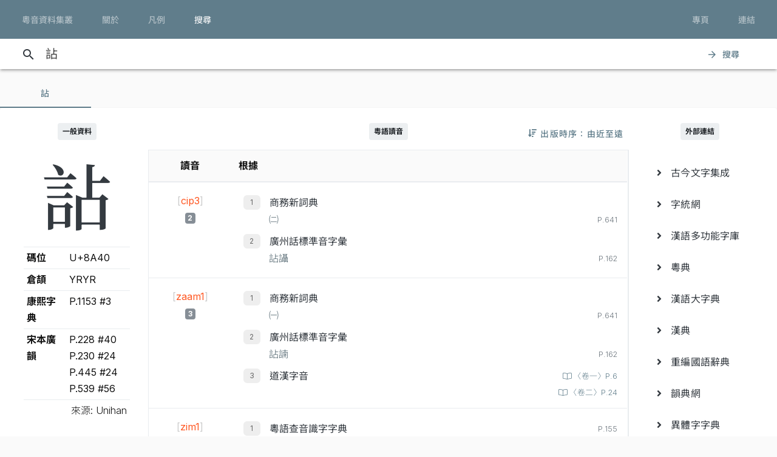

--- FILE ---
content_type: text/html; charset=UTF-8
request_url: https://jyut.net/query?q=%E8%A9%80
body_size: 10599
content:




<!DOCTYPE html>
<html lang="zh-Hant-HK">
<head>
    <meta charset="utf-8">
    <title>“詀”的粵語讀音 - 粵音資料集叢</title>
    <meta name="viewport" content="width=device-width, initial-scale=1">

            <meta name="Description" content="“詀”的粵語讀音"/>
        <meta name="google" content="notranslate"/>

                <meta property="og:type" content="website"/>
        <meta property="og:title" content="粵音資料集叢"/>

        <meta property="og:image" content="/images/cover.png"/>
        <meta property="og:image:width" content="1800"/>
        <meta property="og:image:height" content="945"/>

        <meta property="og:description" content="“詀”的粵語讀音"/>
    
    <link rel="manifest" href="/manifest.json">
    <meta name="theme-color" content="#677d89">

    <link rel="shortcut icon" href="/icons/favicon.png">
    <link rel="apple-touch-icon" href="/icons/touchicon-180.png">
    <meta name="apple-mobile-web-app-status-bar-style" content="default">

            <link rel="preconnect" href="https://fonts.googleapis.com" crossorigin>
        <link as="style"
              href="https://fonts.googleapis.com/css2?family=Inter:wght@100..900&family=Inconsolata:wdth,wght@50..200,200..900&display=swap"
              rel="preload">
        <link as="style" rel="preload" href="https://fonts.googleapis.com/icon?family=Material+Icons">
        <link as="style" rel="preload" href="https://cdn.jsdelivr.net/npm/chiron-sung-hk-webfont@latest/css/vf.min.css">
        <link as="style" rel="preload" href="https://cdn.jsdelivr.net/npm/chiron-hei-hk-webfont@latest/css/vf.min.css">

        <link href="https://fonts.googleapis.com/css2?family=Inter:wght@100..900&family=Inconsolata:wdth,wght@50..200,200..900&display=swap"
              rel="stylesheet">

        <link rel="stylesheet" href="https://fonts.googleapis.com/icon?family=Material+Icons">

        <link rel="stylesheet" href="https://cdn.jsdelivr.net/npm/chiron-sung-hk-webfont@latest/css/vf.min.css">
        <link rel="stylesheet" href="https://cdn.jsdelivr.net/npm/chiron-hei-hk-webfont@latest/css/vf.min.css">

        <link rel="stylesheet" href="/build/app.0b9fc0b8.css" data-turbo-track="reload">
    
    <script src="/build/runtime.f82f4939.js" defer data-turbo-track="reload"></script><script src="/build/635.c36b9c42.js" defer data-turbo-track="reload"></script><script src="/build/app.e6864e78.js" defer data-turbo-track="reload"></script>

                                                                                                            
            <!-- Google tag (gtag.js) -->
    <script async src="https://www.googletagmanager.com/gtag/js?id=G-5EHGSBQ0YR"></script>
    <script>
        window.dataLayer = window.dataLayer || [];

        function gtag() {
            dataLayer.push(arguments);
        }

        gtag('js', new Date());

        gtag('config', 'G-5EHGSBQ0YR');
    </script>
    
    </head>
<body id="page-query">
    
    <header class="mdc-top-app-bar inner" data-controller="top-app-bar">
        <div class="mdc-top-app-bar__row">
            <nav class="mdc-top-app-bar__section mdc-top-app-bar__section--align-start">
                                                                                                    <a href="/"
                       class="mdc-button mdc-button--top">
                        <div class="mdc-button__ripple"></div>
                        <span class="mdc-button__label">粵音資料集叢</span>
                    </a>
                                                                                                    <a href="/about"
                       class="mdc-button mdc-button--top">
                        <div class="mdc-button__ripple"></div>
                        <span class="mdc-button__label">關於</span>
                    </a>
                                                                                                    <a href="/usage"
                       class="mdc-button mdc-button--top">
                        <div class="mdc-button__ripple"></div>
                        <span class="mdc-button__label">凡例</span>
                    </a>
                                                                                                    <a href="/search"
                       class="mdc-button mdc-button--top active">
                        <div class="mdc-button__ripple"></div>
                        <span class="mdc-button__label">搜尋</span>
                    </a>
                            </nav>
            <section class="mdc-top-app-bar__section mdc-top-app-bar__section--align-end d-none d-xl-flex d-lg-flex
        d-md-flex"
                     role="toolbar">

                <div data-controller="dropdown-menu">
                    <button href="#" class="mdc-button mdc-button--top menu-button" data-menu="menu-book-links"
                            data-dropdown-menu-target="button"
                    >
                        <div class="mdc-button__ripple"></div>
                        <span class="mdc-button__label">專頁</span>
                    </button>
                    <div class="mdc-menu-surface--anchor">
                        <div class="mdc-menu mdc-menu-surface" tabindex="-1" id="menu-book-links"
                             data-dropdown-menu-target="menu"
                        >

                            
                            <ul class="mdc-list" role="menu" aria-hidden="true">
                                                                    <li class="mdc-list-item" role="menuitem" data-href="//lee1914.jyut.net"
                                        tabindex="-1">
                                        <span class="mdc-list-item__ripple"></span>
                                        <span class="mdc-list-item__text">分部分音廣話九聲字宗
                                            <small>(1914)</small></span>
                                    </li>
                                                                    <li class="mdc-list-item" role="menuitem" data-href="//lee1916.jyut.net"
                                        tabindex="-1">
                                        <span class="mdc-list-item__ripple"></span>
                                        <span class="mdc-list-item__text">廣話國語一貫未定稿
                                            <small>(1916)</small></span>
                                    </li>
                                                                    <li class="mdc-list-item" role="menuitem" data-href="//chiu1931.jyut.net"
                                        tabindex="-1">
                                        <span class="mdc-list-item__ripple"></span>
                                        <span class="mdc-list-item__text">民衆識字粵語拼音字彙
                                            <small>(1931)</small></span>
                                    </li>
                                                                    <li class="mdc-list-item" role="menuitem" data-href="//chan1939.jyut.net"
                                        tabindex="-1">
                                        <span class="mdc-list-item__ripple"></span>
                                        <span class="mdc-list-item__text">道漢字音
                                            <small>(1939)</small></span>
                                    </li>
                                                                    <li class="mdc-list-item" role="menuitem" data-href="//ile1992.jyut.net"
                                        tabindex="-1">
                                        <span class="mdc-list-item__ripple"></span>
                                        <span class="mdc-list-item__text">常用字廣州話讀音表
                                            <small>(1992)</small></span>
                                    </li>
                                                            </ul>
                        </div>
                    </div>
                </div>
                <div data-controller="dropdown-menu">
                    <button href="#" class="mdc-button mdc-button--top menu-button" data-menu="menu-other-links"
                            data-dropdown-menu-target="button"
                    >
                        <div class="mdc-button__ripple"></div>
                        <span class="mdc-button__label">連結</span>
                    </button>
                    <div class="mdc-menu-surface--anchor">
                        <div class="mdc-menu mdc-menu-surface" tabindex="-1" id="menu-other-links"
                             data-dropdown-menu-target="menu"
                        >

                            
                            <ul class="mdc-list" role="menu" aria-hidden="true">
                                                                                                            <li class="mdc-list-item" role="menuitem" data-href="http://www.savepropercantonese.com/"
                                            tabindex="-1">
                                            <span class="mdc-list-item__ripple"></span>
                                            <span class="mdc-list-item__text">解．救．正讀</span>
                                        </li>
                                                                                                                                                <li class="mdc-list-item" role="menuitem" data-href="https://github.com/jyutnet/cantonese-books-data"
                                            tabindex="-1">
                                            <span class="mdc-list-item__ripple"></span>
                                            <span class="mdc-list-item__text">Github 檔案庫（典籍資料檔）</span>
                                        </li>
                                                                                                </ul>
                        </div>
                    </div>
                </div>


            </section>
        </div>
    </header>

    <div class="mdc-top-app-bar--fixed-adjust">
                    <div class="elevation-demo-surface mdc-elevation--z3 search-box" id="search-bar"
                 data-controller="search"
                 data-search-validate-value="/validate"
            >
                <div class="container">
                    <i class="material-icons mdc-button__icon" aria-hidden="true">search</i>
                    <!--<div id="qbox">-->
                                                            <input placeholder="輸入要查詢的字（最多 20 個）或搜尋條件" maxlength="100"
                           value="詀"
                           id="search-query"
                           data-action="keyup->search#queryKeyup mouseover->search#queryMouseOver"
                           data-search-target="query"
                    >
                    <!--</div>-->
                    <button class="mdc-button" id="search-submit"
                            data-action="search#go"
                    >
                        <i class="material-icons mdc-button__icon" aria-hidden="true">arrow_forward</i>
                        <div class="mdc-button__ripple"></div>
                        <span class="mdc-button__label">搜尋</span>
                    </button>
                </div>
            </div>
                <main>
                <p></p>

                            

<div data-controller="query-result" data-controller="query-result" data-query-result-order-toggle-url-value="/query?q=%E8%A9%80&amp;sort=asc&amp;ajax=1" data-query-result-active-tab-index-value="0">

    <div class="mdc-dialog"
         role="alertdialog"
         aria-modal="true"
         aria-labelledby="my-dialog-title"
         aria-describedby="my-dialog-content"
         data-query-result-target="bookDetailDialog"
    >
        <div class="mdc-dialog__container">
            <div class="mdc-dialog__surface">
                <h2 class="mdc-dialog__title" id="my-dialog-title">書目資料</h2>
                <div class="mdc-dialog__content" id="book-detail-dialog-content"
                     data-query-result-target="bookDetailContent">
                </div>
                <footer class="mdc-dialog__actions">
                    <button type="button" class="mdc-button mdc-dialog__button" data-mdc-dialog-action="yes">
                        <div class="mdc-button__ripple"></div>
                        <span class="mdc-button__label">關閉</span>
                    </button>
                </footer>
            </div>
        </div>
        <div class="mdc-dialog__scrim"></div>
    </div>

    <section class="mdc-tab-bar" role="tablist" aria-label="Navigation"
             data-query-result-target="tabbar"
             data-action="MDCTabBar:activated->query-result#onTabActivated keydown@window->query-result#onKeyDown"
    >
        <div class="mdc-tab-scroller">
            <div class="mdc-tab-scroller__scroll-area">
                <div class="mdc-tab-scroller__scroll-content">
                                                                    
                            <button class="mdc-tab mdc-tab--active" role="tab"
            aria-selected="true"
            tabindex="0">
                  <span class="mdc-tab__content">
                    <span class="mdc-tab__text-label">                            詀                        </span>
                  </span>
        <span class="mdc-tab-indicator mdc-tab-indicator--active">
                    <span class="mdc-tab-indicator__content mdc-tab-indicator__content--underline"></span>
                  </span>
        <span class="mdc-tab__ripple"></span>
    </button>

                                                        </div>
            </div>
        </div>
    </section>

    <section class="container-fluid mdc-card mdc-card-square">
                                
<article class="row word-query-result-container" id="tab-content-0"
        data-controller="searchable-block"
         data-action="selectionchange@document->searchable-block#onPointerDown scroll@document->searchable-block#onScroll"
         data-query-result-target="tab"
         data-tab-index="0"
>
            <div class="col-xl-4">
            <div class="word-meta-panel">
                <p class="column-title">
                    <span class="badge badge-primary">一般資料</span>
                </p>

                <div class="row">
                    <div class="col-md-8 col-lg-8 col-xl-24">
                        <h1 data-query-result-target="word" data-word="詀">
                            詀
                        </h1>
                    </div>
                    <div class="col-md-16 col-lg-16 col-xl-24">
                        <div id="wordMeta">
            <table class="table table-sm">
        <colgroup>
            <col style="width:40%">
            <col style="width:60%">
        </colgroup>
        <tbody>
        <tr>
            <th>碼位</th>
            <td>U+8A40</td>
        </tr>
                                                                                                                        <tr>
                    <th>倉頡</th>
                    <td>
                        YRYR
                    </td>
                </tr>
            
                                        <tr>
                    <th>康熙字典</th>
                    <td>
                        P.1153 #3
                    </td>
                </tr>
                        
                            <tr>
                    <th>宋本廣韻</th>
                    <td>
                                                    P.228 #40<br/>
                                                    P.230 #24<br/>
                                                    P.445 #24<br/>
                                                    P.539 #56<br/>
                                            </td>
                </tr>
            
                    
        </tbody>
        <tfoot>
        <tr>
            <td class="text-right" colspan="2" style="font-weight: 300;">來源: Unihan</td>
        </tr>
        </tfoot>
    </table>
</div>

                    </div>
                </div>
            </div>
        </div>

        <div class="col-xl-16">

            


                            <div style="position:relative;">
                    <p class="column-title">
                        <span class="badge badge-primary">粵語讀音</span>
                    </p>
                    <div style="position:absolute; right: 0; top:0;">
                        
<button data-action="query-result#toggleOrder" class="mdc-button">
   <i class="fa fa-sort-amount-down"></i>
   <div class="mdc-button__ripple"></div>
   <span class="mdc-button__label d-none d-lg-block">&nbsp;出版時序：由近至遠</span>
</button>

                    </div>
                </div>

                
                <div class="summary-chart-container">
                    <div class="summary-container">
                        



<div class="pronunciation-list-container">
    <table class="table">
        <thead>
        <tr>
            <th class="text-center">讀音</th>
            <th>根據</th>
        </tr>
        </thead>
        <tbody>
        <!---->
                                                                    <tr>
                <td class="text-center">
                    <div style="padding-top:5px;">
                                                <button
                    class="jyutping-button"
                    data-controller="jyutping"
                    data-action="click->jyutping#showDetails"
                    data-jyutping-url-value="/syllable/detail/cip3"
            ><span class="jyutping-container">[<span
                    class="jyutping">cip3</span>]</span></button>
                                                <br/>
                        <span class="badge badge-secondary pronunciation-count">2</span>
                    </div>
                </td>
                <td>
                    <div>
                                                                <ol>
                                        <li>
                        <span class="book">
        <a href="#"
           data-book-id="cp1989"
           data-book-summary="&#x7B;&quot;displayTitle&quot;&#x3A;&quot;&#x5546;&#x52D9;&#x65B0;&#x8A5E;&#x5178;&quot;,&quot;title&quot;&#x3A;&quot;&#x5546;&#x52D9;&#x65B0;&#x8A5E;&#x5178;&quot;,&quot;isDisplayTitleOfficial&quot;&#x3A;true,&quot;author&quot;&#x3A;&quot;&#x9EC3;&#x6E2F;&#x751F;&quot;,&quot;publisher&quot;&#x3A;&quot;&#x5546;&#x52D9;&#x5370;&#x66F8;&#x9928;&#x20;&#x28;&#x9999;&#x6E2F;&#xFF09;&#x6709;&#x9650;&#x516C;&#x53F8;&quot;,&quot;firstPublishYear&quot;&#x3A;1989,&quot;edition&quot;&#x3A;&quot;1989&#x2F;8&#x20;&#x521D;&#x7248;&#xFF0C;1991&#x2F;10&#x20;&#x7E2E;&#x5370;&#x672C;&#x7B2C;&#x516D;&#x6B21;&#x5370;&#x5237;&quot;,&quot;remarks&quot;&#x3A;&#x5B;&quot;&#x672C;&#x7DB2;&#x53EA;&#x70BA;&#x6975;&#x5C11;&#x6578;&#x55AE;&#x5B57;&#x63D0;&#x4F9B;&#x91CB;&#x7FA9;&#xFF0C;&#x4E26;&#x7D93;&#x522A;&#x7BC0;&#x6216;&#x6539;&#x5BEB;&#xFF0C;&#x5982;&#x9700;&#x5F15;&#x7528;&#x656C;&#x8ACB;&#x53C3;&#x7167;&#x539F;&#x66F8;&#x3002;&quot;,&quot;&#x5047;&#x5982;&#x6709;&#x6839;&#x64DA;&#x540C;&#x66F8;&#x20;2003&#x20;&#x5E74;&#x20;6&#x20;&#x6708;&#x7248;&#x7684;&#x8CC7;&#x6599;&#x505A;&#x4FEE;&#x8A02;&#xFF0C;&#x6703;&#x5728;&#x5099;&#x8A3B;&#x6B04;&#x8AAC;&#x660E;&#x3002;&quot;&#x5D;,&quot;links&quot;&#x3A;null&#x7D;"
           data-action="query-result#showBookDetail"
           class="source-info-button"
           style="color: #343a40"
        >商務新詞典
        </a>
    </span>

                                                                                                                                                                <div>
                                                                                                <span class="context">㈡</span>

                                <span class="entry-source-loc">                            <span class="page-no">
                                                    
        P.641                                                                </span>
            
        <br/>
    </span>

                            </div>
                                            

                    
                            </li>
                                <li>
                        <span class="book">
        <a href="#"
           data-book-id="zhou1988"
           data-book-summary="&#x7B;&quot;displayTitle&quot;&#x3A;&quot;&#x5EE3;&#x5DDE;&#x8A71;&#x6A19;&#x6E96;&#x97F3;&#x5B57;&#x5F59;&quot;,&quot;title&quot;&#x3A;&quot;&#x5EE3;&#x5DDE;&#x8A71;&#x6A19;&#x6E96;&#x97F3;&#x5B57;&#x5F59;&quot;,&quot;isDisplayTitleOfficial&quot;&#x3A;true,&quot;author&quot;&#x3A;&quot;&#x5468;&#x7121;&#x5FCC;&#x3001;&#x9952;&#x79C9;&#x624D;&quot;,&quot;publisher&quot;&#x3A;&quot;&#x5546;&#x52D9;&#x5370;&#x66F8;&#x9928;&#x9999;&#x6E2F;&#x5206;&#x9928;&quot;,&quot;firstPublishYear&quot;&#x3A;1988,&quot;edition&quot;&#x3A;&quot;1988&#x2F;2&#x20;&#x7B2C;&#x4E00;&#x7248;&#x7B2C;&#x20;1&#x20;&#x6B21;&#x5370;&#x5237;&quot;,&quot;remarks&quot;&#x3A;&#x5B;&quot;&#x672C;&#x66F8;&#x6CE8;&#x97F3;&#x6839;&#x64DA;&#x300C;&#x5EE3;&#x5DDE;&#x5E02;&#x5927;&#x591A;&#x6578;&#x4EBA;&#x6240;&#x64CD;&#x4E4B;&#x8A9E;&#x97F3;&#x300D;&#xFF0C;&#x4E00;&#x4E9B;&#x5B57;&#x7684;&#x6CE8;&#x97F3;&#x8DDF;&#x9999;&#x6E2F;&#x4EBA;&#x7684;&#x7FD2;&#x8B80;&#x672A;&#x5FC5;&#x76F8;&#x540C;&#xFF0C;&#x4F7F;&#x7528;&#x6642;&#x656C;&#x8ACB;&#x7559;&#x610F;&#x3002;&quot;&#x5D;,&quot;links&quot;&#x3A;null&#x7D;"
           data-action="query-result#showBookDetail"
           class="source-info-button"
           style="color: #343a40"
        >廣州話標準音字彙
        </a>
    </span>

                                                                                                                                                                <div>
                                                                                                <span class="context">詀讘</span>

                                <span class="entry-source-loc">                            <span class="page-no">
                                                    
        P.162                                                                </span>
            
        <br/>
    </span>

                            </div>
                                            

                    
                            </li>
            </ol>

                                            </div>
                </td>
            </tr>
                                                                    <tr>
                <td class="text-center">
                    <div style="padding-top:5px;">
                                                <button
                    class="jyutping-button"
                    data-controller="jyutping"
                    data-action="click->jyutping#showDetails"
                    data-jyutping-url-value="/syllable/detail/zaam1"
            ><span class="jyutping-container">[<span
                    class="jyutping">zaam1</span>]</span></button>
                                                <br/>
                        <span class="badge badge-secondary pronunciation-count">3</span>
                    </div>
                </td>
                <td>
                    <div>
                                                                <ol>
                                        <li>
                        <span class="book">
        <a href="#"
           data-book-id="cp1989"
           data-book-summary="&#x7B;&quot;displayTitle&quot;&#x3A;&quot;&#x5546;&#x52D9;&#x65B0;&#x8A5E;&#x5178;&quot;,&quot;title&quot;&#x3A;&quot;&#x5546;&#x52D9;&#x65B0;&#x8A5E;&#x5178;&quot;,&quot;isDisplayTitleOfficial&quot;&#x3A;true,&quot;author&quot;&#x3A;&quot;&#x9EC3;&#x6E2F;&#x751F;&quot;,&quot;publisher&quot;&#x3A;&quot;&#x5546;&#x52D9;&#x5370;&#x66F8;&#x9928;&#x20;&#x28;&#x9999;&#x6E2F;&#xFF09;&#x6709;&#x9650;&#x516C;&#x53F8;&quot;,&quot;firstPublishYear&quot;&#x3A;1989,&quot;edition&quot;&#x3A;&quot;1989&#x2F;8&#x20;&#x521D;&#x7248;&#xFF0C;1991&#x2F;10&#x20;&#x7E2E;&#x5370;&#x672C;&#x7B2C;&#x516D;&#x6B21;&#x5370;&#x5237;&quot;,&quot;remarks&quot;&#x3A;&#x5B;&quot;&#x672C;&#x7DB2;&#x53EA;&#x70BA;&#x6975;&#x5C11;&#x6578;&#x55AE;&#x5B57;&#x63D0;&#x4F9B;&#x91CB;&#x7FA9;&#xFF0C;&#x4E26;&#x7D93;&#x522A;&#x7BC0;&#x6216;&#x6539;&#x5BEB;&#xFF0C;&#x5982;&#x9700;&#x5F15;&#x7528;&#x656C;&#x8ACB;&#x53C3;&#x7167;&#x539F;&#x66F8;&#x3002;&quot;,&quot;&#x5047;&#x5982;&#x6709;&#x6839;&#x64DA;&#x540C;&#x66F8;&#x20;2003&#x20;&#x5E74;&#x20;6&#x20;&#x6708;&#x7248;&#x7684;&#x8CC7;&#x6599;&#x505A;&#x4FEE;&#x8A02;&#xFF0C;&#x6703;&#x5728;&#x5099;&#x8A3B;&#x6B04;&#x8AAC;&#x660E;&#x3002;&quot;&#x5D;,&quot;links&quot;&#x3A;null&#x7D;"
           data-action="query-result#showBookDetail"
           class="source-info-button"
           style="color: #343a40"
        >商務新詞典
        </a>
    </span>

                                                                                                                                                                <div>
                                                                                                <span class="context">㈠</span>

                                <span class="entry-source-loc">                            <span class="page-no">
                                                    
        P.641                                                                </span>
            
        <br/>
    </span>

                            </div>
                                            

                    
                            </li>
                                <li>
                        <span class="book">
        <a href="#"
           data-book-id="zhou1988"
           data-book-summary="&#x7B;&quot;displayTitle&quot;&#x3A;&quot;&#x5EE3;&#x5DDE;&#x8A71;&#x6A19;&#x6E96;&#x97F3;&#x5B57;&#x5F59;&quot;,&quot;title&quot;&#x3A;&quot;&#x5EE3;&#x5DDE;&#x8A71;&#x6A19;&#x6E96;&#x97F3;&#x5B57;&#x5F59;&quot;,&quot;isDisplayTitleOfficial&quot;&#x3A;true,&quot;author&quot;&#x3A;&quot;&#x5468;&#x7121;&#x5FCC;&#x3001;&#x9952;&#x79C9;&#x624D;&quot;,&quot;publisher&quot;&#x3A;&quot;&#x5546;&#x52D9;&#x5370;&#x66F8;&#x9928;&#x9999;&#x6E2F;&#x5206;&#x9928;&quot;,&quot;firstPublishYear&quot;&#x3A;1988,&quot;edition&quot;&#x3A;&quot;1988&#x2F;2&#x20;&#x7B2C;&#x4E00;&#x7248;&#x7B2C;&#x20;1&#x20;&#x6B21;&#x5370;&#x5237;&quot;,&quot;remarks&quot;&#x3A;&#x5B;&quot;&#x672C;&#x66F8;&#x6CE8;&#x97F3;&#x6839;&#x64DA;&#x300C;&#x5EE3;&#x5DDE;&#x5E02;&#x5927;&#x591A;&#x6578;&#x4EBA;&#x6240;&#x64CD;&#x4E4B;&#x8A9E;&#x97F3;&#x300D;&#xFF0C;&#x4E00;&#x4E9B;&#x5B57;&#x7684;&#x6CE8;&#x97F3;&#x8DDF;&#x9999;&#x6E2F;&#x4EBA;&#x7684;&#x7FD2;&#x8B80;&#x672A;&#x5FC5;&#x76F8;&#x540C;&#xFF0C;&#x4F7F;&#x7528;&#x6642;&#x656C;&#x8ACB;&#x7559;&#x610F;&#x3002;&quot;&#x5D;,&quot;links&quot;&#x3A;null&#x7D;"
           data-action="query-result#showBookDetail"
           class="source-info-button"
           style="color: #343a40"
        >廣州話標準音字彙
        </a>
    </span>

                                                                                                                                                                <div>
                                                                                                <span class="context">詀諵</span>

                                <span class="entry-source-loc">                            <span class="page-no">
                                                    
        P.162                                                                </span>
            
        <br/>
    </span>

                            </div>
                                            

                    
                            </li>
                                <li>
                        <span class="book">
        <a href="#"
           data-book-id="chan1939"
           data-book-summary="&#x7B;&quot;displayTitle&quot;&#x3A;&quot;&#x9053;&#x6F22;&#x5B57;&#x97F3;&quot;,&quot;title&quot;&#x3A;&quot;&#x9053;&#x6F22;&#x5B57;&#x97F3;&quot;,&quot;isDisplayTitleOfficial&quot;&#x3A;true,&quot;author&quot;&#x3A;&quot;&#x9673;&#x745E;&#x797A;&#x53CA;&#x9053;&#x5B57;&#x7E3D;&#x793E;&#x540C;&#x4EBA;&quot;,&quot;publisher&quot;&#x3A;&quot;&#x9999;&#x6E2F;&#x9053;&#x5B57;&#x7E3D;&#x793E;&quot;,&quot;firstPublishYear&quot;&#x3A;1939,&quot;edition&quot;&#x3A;&quot;&#x6C11;&#x570B;&#x5EFF;&#x516B;&#x5E74;&#xFF08;&#x897F;&#x66C6;&#x20;1939&#x20;&#x5E74;&#xFF09;&#x516B;&#x6708;&#x521D;&#x7248;&quot;,&quot;remarks&quot;&#x3A;&#x5B;&quot;&#x300A;&#x7CB5;&#x97F3;&#x97FB;&#x5F59;&#x300B;&#x540C;&#x671F;&#x97FB;&#x66F8;&#x3002;&quot;,&quot;&#x9053;&#x5B57;&#x7E3D;&#x793E;&#x6709;&#x898B;&#x7576;&#x6642;&#x820A;&#x5F0F;&#x5B57;&#x5178;&#x96E3;&#x65BC;&#x6AA2;&#x67E5;&#xFF0C;&#x8A3B;&#x97F3;&#x4E0D;&#x78BA;&#xFF0C;&#x6545;&#x7DE8;&#x88FD;&#x6B64;&#x66F8;&#xFF0C;&#x63A1;&#x7528;&#x8A72;&#x793E;&#x5275;&#x88FD;&#x6CE8;&#x97F3;&#x6CD5;&#xFF08;&#x7A31;&#x70BA;&#x9053;&#x5B57;&#xFF09;&#xFF0C;&#x5E0C;&#x671B;&#x80FD;&#x89E3;&#x6C7A;&#x6642;&#x4EBA;&#x300C;&#x898B;&#x5B57;&#x4E0D;&#x8B58;&#x97F3;&#x300D;&#x3001;&#x300C;&#x8B58;&#x97F3;&#x4E0D;&#x8B58;&#x5BEB;&#x300D;&#x4E4B;&#x56F0;&#x96E3;&#x3002;&quot;,&quot;&#x300A;&#x7CB5;&#x97F3;&#x97FB;&#x5F59;&#x300B;&#x504F;&#x5411;&#x4FDD;&#x5B88;&#xFF0C;&#x300A;&#x9053;&#x6F22;&#x5B57;&#x97F3;&#x300B;&#x5247;&#x5982;&#x5BE6;&#x7D00;&#x9304;&#x7576;&#x6642;&#x7684;&#x5BE6;&#x969B;&#x97F3;&#x8B80;&#xFF0C;&#x5C0D;&#x8B80;&#x97F3;&#x7684;&#x614B;&#x5EA6;&#x662F;&#x300C;&#x96C5;&#x4FD7;&#x4E26;&#x5B58;&#x300D;&#xFF0C;&#x4E26;&#x53EA;&#x6536;&#x6D41;&#x901A;&#x8B80;&#x97F3;&#x3002;&quot;,&quot;&#x5168;&#x66F8;&#x5206;&#x4E09;&#x5377;&#xFF0C;&#x5377;&#x4E00;&#x3008;&#x9053;&#x6F22;&#x5B57;&#x5178;&#x3009;&#x4EE5;&#x7B46;&#x5283;&#x5E8F;&#x5217;&#x51FA;&#x6F22;&#x5B57;&#x53CA;&#x5176;&#x570B;&#x7CB5;&#x97F3;&#xFF0C;&#x5377;&#x4E8C;&#x3008;&#x7CB5;&#x8A9E;&#x97F3;&#x5178;&#x3009;&#x4EE5;&#x97F3;&#x6392;&#x5B57;&#xFF0C;&#x5377;&#x4E09;&#x5247;&#x4FC2;&#x3008;&#x570B;&#x8A9E;&#x97F3;&#x5178;&#x3009;&#x3002;&quot;&#x5D;,&quot;links&quot;&#x3A;null&#x7D;"
           data-action="query-result#showBookDetail"
           class="source-info-button"
           style="color: #343a40"
        >道漢字音
        </a>
    </span>

                                                                                    
                        <span class="entry-source-loc">
                                                    <a class="page-no"
   href="https://static.jyut.net/browse/chan1939v1/06?single=true"
   target="_blank">
    <span class="mdc-ripple-surface" data-mdc-ripple-is-unbounded></span>
            
        〈卷一〉P.6                        </a>
            
        <br/>
                    <a class="page-no"
   href="https://static.jyut.net/browse/chan1939v2/24?single=true"
   target="_blank">
    <span class="mdc-ripple-surface" data-mdc-ripple-is-unbounded></span>
            
        〈卷二〉P.24                        </a>
            
        <br/>
    
                        </span>

                                                </li>
            </ol>

                                            </div>
                </td>
            </tr>
                                                                    <tr>
                <td class="text-center">
                    <div style="padding-top:5px;">
                                                <button
                    class="jyutping-button"
                    data-controller="jyutping"
                    data-action="click->jyutping#showDetails"
                    data-jyutping-url-value="/syllable/detail/zim1"
            ><span class="jyutping-container">[<span
                    class="jyutping">zim1</span>]</span></button>
                                                <br/>
                        <span class="badge badge-secondary pronunciation-count">3</span>
                    </div>
                </td>
                <td>
                    <div>
                                                                <ol>
                                        <li>
                        <span class="book">
        <a href="#"
           data-book-id="chan1985"
           data-book-summary="&#x7B;&quot;displayTitle&quot;&#x3A;&quot;&#x7CB5;&#x8A9E;&#x67E5;&#x97F3;&#x8B58;&#x5B57;&#x5B57;&#x5178;&quot;,&quot;title&quot;&#x3A;&quot;&#x7CB5;&#x8A9E;&#x67E5;&#x97F3;&#x8B58;&#x5B57;&#x5B57;&#x5178;&quot;,&quot;isDisplayTitleOfficial&quot;&#x3A;true,&quot;author&quot;&#x3A;&quot;&#x9673;&#x5CAB;&#x5C71;&quot;,&quot;publisher&quot;&#x3A;&quot;&#x5927;&#x6C5F;&#x66F8;&#x5E97;&quot;,&quot;firstPublishYear&quot;&#x3A;1985,&quot;edition&quot;&#x3A;&quot;1985&#x2F;1&#x20;&#x7B2C;&#x4E00;&#x7248;&quot;,&quot;remarks&quot;&#x3A;null,&quot;links&quot;&#x3A;null&#x7D;"
           data-action="query-result#showBookDetail"
           class="source-info-button"
           style="color: #343a40"
        >粵語查音識字字典
        </a>
    </span>

                                                                                    
                        <span class="entry-source-loc">
                                                        <span class="page-no">
                                                    
        P.155                                                                </span>
            
        <br/>
    
                        </span>

                                                </li>
                                <li>
                        <span class="book">
        <a href="#"
           data-book-id="fung1967"
           data-book-summary="&#x7B;&quot;displayTitle&quot;&#x3A;&quot;&#x90E8;&#x8EAB;&#x5B57;&#x5178;&quot;,&quot;title&quot;&#x3A;&quot;&#x90E8;&#x8EAB;&#x5B57;&#x5178;&quot;,&quot;isDisplayTitleOfficial&quot;&#x3A;true,&quot;author&quot;&#x3A;&quot;&#x99AE;&#x601D;&#x79B9;&quot;,&quot;publisher&quot;&#x3A;&quot;&#x53F3;&#x6587;&#x66F8;&#x5C4B;&quot;,&quot;firstPublishYear&quot;&#x3A;1955,&quot;edition&quot;&#x3A;&quot;1967&#x2F;6&quot;,&quot;remarks&quot;&#x3A;null,&quot;links&quot;&#x3A;null&#x7D;"
           data-action="query-result#showBookDetail"
           class="source-info-button"
           style="color: #343a40"
        >部身字典
        </a>
    </span>

                                                                                                                                                                <div>
                                                                                                <span class="context">㈡多言也。詀讘，同呫囁</span>

                                <span class="entry-source-loc">                            <span class="page-no">
                                                    
        P.134                    <span class="entry-id">#21241</span>
                                                                </span>
            
        <br/>
    </span>

                            </div>
                                            

                    
                            </li>
                                <li>
                        <span class="book">
        <a href="#"
           data-book-id="chan1939"
           data-book-summary="&#x7B;&quot;displayTitle&quot;&#x3A;&quot;&#x9053;&#x6F22;&#x5B57;&#x97F3;&quot;,&quot;title&quot;&#x3A;&quot;&#x9053;&#x6F22;&#x5B57;&#x97F3;&quot;,&quot;isDisplayTitleOfficial&quot;&#x3A;true,&quot;author&quot;&#x3A;&quot;&#x9673;&#x745E;&#x797A;&#x53CA;&#x9053;&#x5B57;&#x7E3D;&#x793E;&#x540C;&#x4EBA;&quot;,&quot;publisher&quot;&#x3A;&quot;&#x9999;&#x6E2F;&#x9053;&#x5B57;&#x7E3D;&#x793E;&quot;,&quot;firstPublishYear&quot;&#x3A;1939,&quot;edition&quot;&#x3A;&quot;&#x6C11;&#x570B;&#x5EFF;&#x516B;&#x5E74;&#xFF08;&#x897F;&#x66C6;&#x20;1939&#x20;&#x5E74;&#xFF09;&#x516B;&#x6708;&#x521D;&#x7248;&quot;,&quot;remarks&quot;&#x3A;&#x5B;&quot;&#x300A;&#x7CB5;&#x97F3;&#x97FB;&#x5F59;&#x300B;&#x540C;&#x671F;&#x97FB;&#x66F8;&#x3002;&quot;,&quot;&#x9053;&#x5B57;&#x7E3D;&#x793E;&#x6709;&#x898B;&#x7576;&#x6642;&#x820A;&#x5F0F;&#x5B57;&#x5178;&#x96E3;&#x65BC;&#x6AA2;&#x67E5;&#xFF0C;&#x8A3B;&#x97F3;&#x4E0D;&#x78BA;&#xFF0C;&#x6545;&#x7DE8;&#x88FD;&#x6B64;&#x66F8;&#xFF0C;&#x63A1;&#x7528;&#x8A72;&#x793E;&#x5275;&#x88FD;&#x6CE8;&#x97F3;&#x6CD5;&#xFF08;&#x7A31;&#x70BA;&#x9053;&#x5B57;&#xFF09;&#xFF0C;&#x5E0C;&#x671B;&#x80FD;&#x89E3;&#x6C7A;&#x6642;&#x4EBA;&#x300C;&#x898B;&#x5B57;&#x4E0D;&#x8B58;&#x97F3;&#x300D;&#x3001;&#x300C;&#x8B58;&#x97F3;&#x4E0D;&#x8B58;&#x5BEB;&#x300D;&#x4E4B;&#x56F0;&#x96E3;&#x3002;&quot;,&quot;&#x300A;&#x7CB5;&#x97F3;&#x97FB;&#x5F59;&#x300B;&#x504F;&#x5411;&#x4FDD;&#x5B88;&#xFF0C;&#x300A;&#x9053;&#x6F22;&#x5B57;&#x97F3;&#x300B;&#x5247;&#x5982;&#x5BE6;&#x7D00;&#x9304;&#x7576;&#x6642;&#x7684;&#x5BE6;&#x969B;&#x97F3;&#x8B80;&#xFF0C;&#x5C0D;&#x8B80;&#x97F3;&#x7684;&#x614B;&#x5EA6;&#x662F;&#x300C;&#x96C5;&#x4FD7;&#x4E26;&#x5B58;&#x300D;&#xFF0C;&#x4E26;&#x53EA;&#x6536;&#x6D41;&#x901A;&#x8B80;&#x97F3;&#x3002;&quot;,&quot;&#x5168;&#x66F8;&#x5206;&#x4E09;&#x5377;&#xFF0C;&#x5377;&#x4E00;&#x3008;&#x9053;&#x6F22;&#x5B57;&#x5178;&#x3009;&#x4EE5;&#x7B46;&#x5283;&#x5E8F;&#x5217;&#x51FA;&#x6F22;&#x5B57;&#x53CA;&#x5176;&#x570B;&#x7CB5;&#x97F3;&#xFF0C;&#x5377;&#x4E8C;&#x3008;&#x7CB5;&#x8A9E;&#x97F3;&#x5178;&#x3009;&#x4EE5;&#x97F3;&#x6392;&#x5B57;&#xFF0C;&#x5377;&#x4E09;&#x5247;&#x4FC2;&#x3008;&#x570B;&#x8A9E;&#x97F3;&#x5178;&#x3009;&#x3002;&quot;&#x5D;,&quot;links&quot;&#x3A;null&#x7D;"
           data-action="query-result#showBookDetail"
           class="source-info-button"
           style="color: #343a40"
        >道漢字音
        </a>
    </span>

                                                                                    
                        <span class="entry-source-loc">
                                                    <a class="page-no"
   href="https://static.jyut.net/browse/chan1939v1/06?single=true"
   target="_blank">
    <span class="mdc-ripple-surface" data-mdc-ripple-is-unbounded></span>
            
        〈卷一〉P.6                        </a>
            
        <br/>
                    <a class="page-no"
   href="https://static.jyut.net/browse/chan1939v2/26?single=true"
   target="_blank">
    <span class="mdc-ripple-surface" data-mdc-ripple-is-unbounded></span>
            
        〈卷二〉P.26                        </a>
            
        <br/>
    
                        </span>

                                                </li>
            </ol>

                                            </div>
                </td>
            </tr>
                                                                    <tr>
                <td class="text-center">
                    <div style="padding-top:5px;">
                                                <button
                    class="jyutping-button"
                    data-controller="jyutping"
                    data-action="click->jyutping#showDetails"
                    data-jyutping-url-value="/syllable/detail/dim1"
            ><span class="jyutping-container">[<span
                    class="jyutping">dim1</span>]</span></button>
                                                <br/>
                        <span class="badge badge-secondary pronunciation-count">1</span>
                    </div>
                </td>
                <td>
                    <div>
                                                                <ol>
                                        <li>
                        <span class="book">
        <a href="#"
           data-book-id="fung1967"
           data-book-summary="&#x7B;&quot;displayTitle&quot;&#x3A;&quot;&#x90E8;&#x8EAB;&#x5B57;&#x5178;&quot;,&quot;title&quot;&#x3A;&quot;&#x90E8;&#x8EAB;&#x5B57;&#x5178;&quot;,&quot;isDisplayTitleOfficial&quot;&#x3A;true,&quot;author&quot;&#x3A;&quot;&#x99AE;&#x601D;&#x79B9;&quot;,&quot;publisher&quot;&#x3A;&quot;&#x53F3;&#x6587;&#x66F8;&#x5C4B;&quot;,&quot;firstPublishYear&quot;&#x3A;1955,&quot;edition&quot;&#x3A;&quot;1967&#x2F;6&quot;,&quot;remarks&quot;&#x3A;null,&quot;links&quot;&#x3A;null&#x7D;"
           data-action="query-result#showBookDetail"
           class="source-info-button"
           style="color: #343a40"
        >部身字典
        </a>
    </span>

                                                                                                                                                                <div>
                                                                                                <span class="context">㈠巧言也</span>

                                <span class="entry-source-loc">                            <span class="page-no">
                                                    
        P.134                    <span class="entry-id">#21241</span>
                                                                </span>
            
        <br/>
    </span>

                            </div>
                                            

                    
                            </li>
            </ol>

                                            </div>
                </td>
            </tr>
                </tbody>
    </table>
</div>

                    </div>

                                    </div>

                
                

<div class="pronunciation-matrix-container">
    <table class="table table-bordered pronunciation-table">
        <thead class="tableFloatingHeaderOriginal">
        <tr class="active">
            <th class="d-none d-md-table-cell">根據</th>
                                                                        <td class="text-left" style="width: 18%">
                    <button
                    class="jyutping-button"
                    data-controller="jyutping"
                    data-action="click->jyutping#showDetails"
                    data-jyutping-url-value="/syllable/detail/cip3"
            ><span class="jyutping-container">[<span
                    class="jyutping">cip3</span>]</span></button>
                    &nbsp;<span
                            aria-describedby="tooltip-id-0-0"
                            class="badge badge-secondary pronunciation-count">2</span>

                    <div id="tooltip-id-0-0" class="mdc-tooltip" role="tooltip" aria-hidden="true"
                         data-query-result-target="bookCountLabel">
                        <div class="mdc-tooltip__surface mdc-tooltip__surface-animation">
                                                        <sup>2</sup>/<sub>5</sub>
                        </div>
                    </div>
                </td>
                                                                            <td class="text-left" style="width: 18%">
                    <button
                    class="jyutping-button"
                    data-controller="jyutping"
                    data-action="click->jyutping#showDetails"
                    data-jyutping-url-value="/syllable/detail/zaam1"
            ><span class="jyutping-container">[<span
                    class="jyutping">zaam1</span>]</span></button>
                    &nbsp;<span
                            aria-describedby="tooltip-id-0-1"
                            class="badge badge-secondary pronunciation-count">3</span>

                    <div id="tooltip-id-0-1" class="mdc-tooltip" role="tooltip" aria-hidden="true"
                         data-query-result-target="bookCountLabel">
                        <div class="mdc-tooltip__surface mdc-tooltip__surface-animation">
                                                        <sup>3</sup>/<sub>5</sub>
                        </div>
                    </div>
                </td>
                                                                            <td class="text-left" style="width: 18%">
                    <button
                    class="jyutping-button"
                    data-controller="jyutping"
                    data-action="click->jyutping#showDetails"
                    data-jyutping-url-value="/syllable/detail/zim1"
            ><span class="jyutping-container">[<span
                    class="jyutping">zim1</span>]</span></button>
                    &nbsp;<span
                            aria-describedby="tooltip-id-0-2"
                            class="badge badge-secondary pronunciation-count">3</span>

                    <div id="tooltip-id-0-2" class="mdc-tooltip" role="tooltip" aria-hidden="true"
                         data-query-result-target="bookCountLabel">
                        <div class="mdc-tooltip__surface mdc-tooltip__surface-animation">
                                                        <sup>3</sup>/<sub>5</sub>
                        </div>
                    </div>
                </td>
                                                                            <td class="text-left" style="width: 18%">
                    <button
                    class="jyutping-button"
                    data-controller="jyutping"
                    data-action="click->jyutping#showDetails"
                    data-jyutping-url-value="/syllable/detail/dim1"
            ><span class="jyutping-container">[<span
                    class="jyutping">dim1</span>]</span></button>
                    &nbsp;<span
                            aria-describedby="tooltip-id-0-3"
                            class="badge badge-secondary pronunciation-count">1</span>

                    <div id="tooltip-id-0-3" class="mdc-tooltip" role="tooltip" aria-hidden="true"
                         data-query-result-target="bookCountLabel">
                        <div class="mdc-tooltip__surface mdc-tooltip__surface-animation">
                                                        <sup>1</sup>/<sub>5</sub>
                        </div>
                    </div>
                </td>
                                    </tr>
        </thead>
        <tbody>
                                            <tr class="d-md-none source">
                <td colspan="4">
                    <button style="float:right; width:24px; height: 24px; min-width: 0;"
                            data-book-summary="&#x7B;&quot;displayTitle&quot;&#x3A;&quot;&#x5546;&#x52D9;&#x65B0;&#x8A5E;&#x5178;&quot;,&quot;title&quot;&#x3A;&quot;&#x5546;&#x52D9;&#x65B0;&#x8A5E;&#x5178;&quot;,&quot;isDisplayTitleOfficial&quot;&#x3A;true,&quot;author&quot;&#x3A;&quot;&#x9EC3;&#x6E2F;&#x751F;&quot;,&quot;publisher&quot;&#x3A;&quot;&#x5546;&#x52D9;&#x5370;&#x66F8;&#x9928;&#x20;&#x28;&#x9999;&#x6E2F;&#xFF09;&#x6709;&#x9650;&#x516C;&#x53F8;&quot;,&quot;firstPublishYear&quot;&#x3A;1989,&quot;edition&quot;&#x3A;&quot;1989&#x2F;8&#x20;&#x521D;&#x7248;&#xFF0C;1991&#x2F;10&#x20;&#x7E2E;&#x5370;&#x672C;&#x7B2C;&#x516D;&#x6B21;&#x5370;&#x5237;&quot;,&quot;remarks&quot;&#x3A;&#x5B;&quot;&#x672C;&#x7DB2;&#x53EA;&#x70BA;&#x6975;&#x5C11;&#x6578;&#x55AE;&#x5B57;&#x63D0;&#x4F9B;&#x91CB;&#x7FA9;&#xFF0C;&#x4E26;&#x7D93;&#x522A;&#x7BC0;&#x6216;&#x6539;&#x5BEB;&#xFF0C;&#x5982;&#x9700;&#x5F15;&#x7528;&#x656C;&#x8ACB;&#x53C3;&#x7167;&#x539F;&#x66F8;&#x3002;&quot;,&quot;&#x5047;&#x5982;&#x6709;&#x6839;&#x64DA;&#x540C;&#x66F8;&#x20;2003&#x20;&#x5E74;&#x20;6&#x20;&#x6708;&#x7248;&#x7684;&#x8CC7;&#x6599;&#x505A;&#x4FEE;&#x8A02;&#xFF0C;&#x6703;&#x5728;&#x5099;&#x8A3B;&#x6B04;&#x8AAC;&#x660E;&#x3002;&quot;&#x5D;,&quot;links&quot;&#x3A;null&#x7D;"
                            data-action="query-result#showBookDetail"
                            class="source-info-button mdc-button"><i class="fal fa-info-circle"></i></button>
                    <strong>商務新詞典</strong> <small class="text-muted">
                        黃港生, 1991
                    </small>
                </td>
            </tr>
            <tr>
                <td class="text-left d-none d-md-table-cell">
                    <button style="float:right; width:24px; height: 24px; min-width: 0;" data-book-summary="&#x7B;&quot;displayTitle&quot;&#x3A;&quot;&#x5546;&#x52D9;&#x65B0;&#x8A5E;&#x5178;&quot;,&quot;title&quot;&#x3A;&quot;&#x5546;&#x52D9;&#x65B0;&#x8A5E;&#x5178;&quot;,&quot;isDisplayTitleOfficial&quot;&#x3A;true,&quot;author&quot;&#x3A;&quot;&#x9EC3;&#x6E2F;&#x751F;&quot;,&quot;publisher&quot;&#x3A;&quot;&#x5546;&#x52D9;&#x5370;&#x66F8;&#x9928;&#x20;&#x28;&#x9999;&#x6E2F;&#xFF09;&#x6709;&#x9650;&#x516C;&#x53F8;&quot;,&quot;firstPublishYear&quot;&#x3A;1989,&quot;edition&quot;&#x3A;&quot;1989&#x2F;8&#x20;&#x521D;&#x7248;&#xFF0C;1991&#x2F;10&#x20;&#x7E2E;&#x5370;&#x672C;&#x7B2C;&#x516D;&#x6B21;&#x5370;&#x5237;&quot;,&quot;remarks&quot;&#x3A;&#x5B;&quot;&#x672C;&#x7DB2;&#x53EA;&#x70BA;&#x6975;&#x5C11;&#x6578;&#x55AE;&#x5B57;&#x63D0;&#x4F9B;&#x91CB;&#x7FA9;&#xFF0C;&#x4E26;&#x7D93;&#x522A;&#x7BC0;&#x6216;&#x6539;&#x5BEB;&#xFF0C;&#x5982;&#x9700;&#x5F15;&#x7528;&#x656C;&#x8ACB;&#x53C3;&#x7167;&#x539F;&#x66F8;&#x3002;&quot;,&quot;&#x5047;&#x5982;&#x6709;&#x6839;&#x64DA;&#x540C;&#x66F8;&#x20;2003&#x20;&#x5E74;&#x20;6&#x20;&#x6708;&#x7248;&#x7684;&#x8CC7;&#x6599;&#x505A;&#x4FEE;&#x8A02;&#xFF0C;&#x6703;&#x5728;&#x5099;&#x8A3B;&#x6B04;&#x8AAC;&#x660E;&#x3002;&quot;&#x5D;,&quot;links&quot;&#x3A;null&#x7D;"
        data-action="query-result#showBookDetail"
        class="source-info-button mdc-button">
    <div class="mdc-button__ripple"></div>
    <span class="mdc-button__label"><i class="fal fa-info-circle"></i></span>
</button>
<strong>商務新詞典</strong>
<br>
<small class="text-muted">
    黃港生, 1991
</small>

                </td>
                                                                                                                        <td>
                                                                                                                                                    <div>
                                    <div class="entry-source-loc">
                                                                                                                                                                                                                                                                                        
                                        
                                                                    <span class="page-no">
                                                    
        P.641                                                                </span>
            
        <br/>
    


                                    </div>
                                    <button
                    class="jyutping-button"
                    data-controller="jyutping"
                    data-action="click->jyutping#showDetails"
                    data-jyutping-url-value="/syllable/detail/cip3"
            ><span class="jyutping-container">[<span
                    class="jyutping">cip3</span>]</span></button>
                                                                    </div>
                                                                    <p class="text context">
                                        ㈡
                                    </p>
                                                                                                                                                    </td>
                                                                                                                                            <td>
                                                                                                                                                    <div>
                                    <div class="entry-source-loc">
                                                                                                                                                                                                                                                                                        
                                        
                                                                    <span class="page-no">
                                                    
        P.641                                                                </span>
            
        <br/>
    


                                    </div>
                                    <button
                    class="jyutping-button"
                    data-controller="jyutping"
                    data-action="click->jyutping#showDetails"
                    data-jyutping-url-value="/syllable/detail/zaam1"
            ><span class="jyutping-container">[<span
                    class="jyutping">zaam1</span>]</span></button>
                                                                    </div>
                                                                    <p class="text context">
                                        ㈠
                                    </p>
                                                                                                                                                    </td>
                                                                                                                                            <td class="empty">&nbsp;</td>
                                                                                                                                            <td class="empty">&nbsp;</td>
                                                </tr>
                                            <tr class="d-md-none source">
                <td colspan="4">
                    <button style="float:right; width:24px; height: 24px; min-width: 0;"
                            data-book-summary="&#x7B;&quot;displayTitle&quot;&#x3A;&quot;&#x5EE3;&#x5DDE;&#x8A71;&#x6A19;&#x6E96;&#x97F3;&#x5B57;&#x5F59;&quot;,&quot;title&quot;&#x3A;&quot;&#x5EE3;&#x5DDE;&#x8A71;&#x6A19;&#x6E96;&#x97F3;&#x5B57;&#x5F59;&quot;,&quot;isDisplayTitleOfficial&quot;&#x3A;true,&quot;author&quot;&#x3A;&quot;&#x5468;&#x7121;&#x5FCC;&#x3001;&#x9952;&#x79C9;&#x624D;&quot;,&quot;publisher&quot;&#x3A;&quot;&#x5546;&#x52D9;&#x5370;&#x66F8;&#x9928;&#x9999;&#x6E2F;&#x5206;&#x9928;&quot;,&quot;firstPublishYear&quot;&#x3A;1988,&quot;edition&quot;&#x3A;&quot;1988&#x2F;2&#x20;&#x7B2C;&#x4E00;&#x7248;&#x7B2C;&#x20;1&#x20;&#x6B21;&#x5370;&#x5237;&quot;,&quot;remarks&quot;&#x3A;&#x5B;&quot;&#x672C;&#x66F8;&#x6CE8;&#x97F3;&#x6839;&#x64DA;&#x300C;&#x5EE3;&#x5DDE;&#x5E02;&#x5927;&#x591A;&#x6578;&#x4EBA;&#x6240;&#x64CD;&#x4E4B;&#x8A9E;&#x97F3;&#x300D;&#xFF0C;&#x4E00;&#x4E9B;&#x5B57;&#x7684;&#x6CE8;&#x97F3;&#x8DDF;&#x9999;&#x6E2F;&#x4EBA;&#x7684;&#x7FD2;&#x8B80;&#x672A;&#x5FC5;&#x76F8;&#x540C;&#xFF0C;&#x4F7F;&#x7528;&#x6642;&#x656C;&#x8ACB;&#x7559;&#x610F;&#x3002;&quot;&#x5D;,&quot;links&quot;&#x3A;null&#x7D;"
                            data-action="query-result#showBookDetail"
                            class="source-info-button mdc-button"><i class="fal fa-info-circle"></i></button>
                    <strong>廣州話標準音字彙</strong> <small class="text-muted">
                        周無忌、饒秉才, 1988
                    </small>
                </td>
            </tr>
            <tr>
                <td class="text-left d-none d-md-table-cell">
                    <button style="float:right; width:24px; height: 24px; min-width: 0;" data-book-summary="&#x7B;&quot;displayTitle&quot;&#x3A;&quot;&#x5EE3;&#x5DDE;&#x8A71;&#x6A19;&#x6E96;&#x97F3;&#x5B57;&#x5F59;&quot;,&quot;title&quot;&#x3A;&quot;&#x5EE3;&#x5DDE;&#x8A71;&#x6A19;&#x6E96;&#x97F3;&#x5B57;&#x5F59;&quot;,&quot;isDisplayTitleOfficial&quot;&#x3A;true,&quot;author&quot;&#x3A;&quot;&#x5468;&#x7121;&#x5FCC;&#x3001;&#x9952;&#x79C9;&#x624D;&quot;,&quot;publisher&quot;&#x3A;&quot;&#x5546;&#x52D9;&#x5370;&#x66F8;&#x9928;&#x9999;&#x6E2F;&#x5206;&#x9928;&quot;,&quot;firstPublishYear&quot;&#x3A;1988,&quot;edition&quot;&#x3A;&quot;1988&#x2F;2&#x20;&#x7B2C;&#x4E00;&#x7248;&#x7B2C;&#x20;1&#x20;&#x6B21;&#x5370;&#x5237;&quot;,&quot;remarks&quot;&#x3A;&#x5B;&quot;&#x672C;&#x66F8;&#x6CE8;&#x97F3;&#x6839;&#x64DA;&#x300C;&#x5EE3;&#x5DDE;&#x5E02;&#x5927;&#x591A;&#x6578;&#x4EBA;&#x6240;&#x64CD;&#x4E4B;&#x8A9E;&#x97F3;&#x300D;&#xFF0C;&#x4E00;&#x4E9B;&#x5B57;&#x7684;&#x6CE8;&#x97F3;&#x8DDF;&#x9999;&#x6E2F;&#x4EBA;&#x7684;&#x7FD2;&#x8B80;&#x672A;&#x5FC5;&#x76F8;&#x540C;&#xFF0C;&#x4F7F;&#x7528;&#x6642;&#x656C;&#x8ACB;&#x7559;&#x610F;&#x3002;&quot;&#x5D;,&quot;links&quot;&#x3A;null&#x7D;"
        data-action="query-result#showBookDetail"
        class="source-info-button mdc-button">
    <div class="mdc-button__ripple"></div>
    <span class="mdc-button__label"><i class="fal fa-info-circle"></i></span>
</button>
<strong>廣州話標準音字彙</strong>
<br>
<small class="text-muted">
    周無忌、饒秉才, 1988
</small>

                </td>
                                                                                                                        <td>
                                                                                                                                                    <div>
                                    <div class="entry-source-loc">
                                                                                                                                                                                                                                                                                        
                                        
                                                                    <span class="page-no">
                                                    
        P.162                                                                </span>
            
        <br/>
    


                                    </div>
                                    <button
                    class="jyutping-button"
                    data-controller="jyutping"
                    data-action="click->jyutping#showDetails"
                    data-jyutping-url-value="/syllable/detail/cip3"
            ><span class="jyutping-container">[<span
                    class="jyutping">cip3</span>]</span></button>
                                                                    </div>
                                                                    <p class="text context">
                                        詀讘
                                    </p>
                                                                                                                                                    </td>
                                                                                                                                            <td>
                                                                                                                                                    <div>
                                    <div class="entry-source-loc">
                                                                                                                                                                                                                                                                                        
                                        
                                                                    <span class="page-no">
                                                    
        P.162                                                                </span>
            
        <br/>
    


                                    </div>
                                    <button
                    class="jyutping-button"
                    data-controller="jyutping"
                    data-action="click->jyutping#showDetails"
                    data-jyutping-url-value="/syllable/detail/zaam1"
            ><span class="jyutping-container">[<span
                    class="jyutping">zaam1</span>]</span></button>
                                                                    </div>
                                                                    <p class="text context">
                                        詀諵
                                    </p>
                                                                                                                                                    </td>
                                                                                                                                            <td class="empty">&nbsp;</td>
                                                                                                                                            <td class="empty">&nbsp;</td>
                                                </tr>
                                            <tr class="d-md-none source">
                <td colspan="4">
                    <button style="float:right; width:24px; height: 24px; min-width: 0;"
                            data-book-summary="&#x7B;&quot;displayTitle&quot;&#x3A;&quot;&#x7CB5;&#x8A9E;&#x67E5;&#x97F3;&#x8B58;&#x5B57;&#x5B57;&#x5178;&quot;,&quot;title&quot;&#x3A;&quot;&#x7CB5;&#x8A9E;&#x67E5;&#x97F3;&#x8B58;&#x5B57;&#x5B57;&#x5178;&quot;,&quot;isDisplayTitleOfficial&quot;&#x3A;true,&quot;author&quot;&#x3A;&quot;&#x9673;&#x5CAB;&#x5C71;&quot;,&quot;publisher&quot;&#x3A;&quot;&#x5927;&#x6C5F;&#x66F8;&#x5E97;&quot;,&quot;firstPublishYear&quot;&#x3A;1985,&quot;edition&quot;&#x3A;&quot;1985&#x2F;1&#x20;&#x7B2C;&#x4E00;&#x7248;&quot;,&quot;remarks&quot;&#x3A;null,&quot;links&quot;&#x3A;null&#x7D;"
                            data-action="query-result#showBookDetail"
                            class="source-info-button mdc-button"><i class="fal fa-info-circle"></i></button>
                    <strong>粵語查音識字字典</strong> <small class="text-muted">
                        陳岫山, 1985
                    </small>
                </td>
            </tr>
            <tr>
                <td class="text-left d-none d-md-table-cell">
                    <button style="float:right; width:24px; height: 24px; min-width: 0;" data-book-summary="&#x7B;&quot;displayTitle&quot;&#x3A;&quot;&#x7CB5;&#x8A9E;&#x67E5;&#x97F3;&#x8B58;&#x5B57;&#x5B57;&#x5178;&quot;,&quot;title&quot;&#x3A;&quot;&#x7CB5;&#x8A9E;&#x67E5;&#x97F3;&#x8B58;&#x5B57;&#x5B57;&#x5178;&quot;,&quot;isDisplayTitleOfficial&quot;&#x3A;true,&quot;author&quot;&#x3A;&quot;&#x9673;&#x5CAB;&#x5C71;&quot;,&quot;publisher&quot;&#x3A;&quot;&#x5927;&#x6C5F;&#x66F8;&#x5E97;&quot;,&quot;firstPublishYear&quot;&#x3A;1985,&quot;edition&quot;&#x3A;&quot;1985&#x2F;1&#x20;&#x7B2C;&#x4E00;&#x7248;&quot;,&quot;remarks&quot;&#x3A;null,&quot;links&quot;&#x3A;null&#x7D;"
        data-action="query-result#showBookDetail"
        class="source-info-button mdc-button">
    <div class="mdc-button__ripple"></div>
    <span class="mdc-button__label"><i class="fal fa-info-circle"></i></span>
</button>
<strong>粵語查音識字字典</strong>
<br>
<small class="text-muted">
    陳岫山, 1985
</small>

                </td>
                                                                                                                        <td class="empty">&nbsp;</td>
                                                                                                                                            <td class="empty">&nbsp;</td>
                                                                                                                                            <td>
                                                                                                                                                    <div>
                                    <div class="entry-source-loc">
                                                                                                                                                                                                                                                                                        
                                        
                                                                    <span class="page-no">
                                                    
        P.155                                                                </span>
            
        <br/>
    


                                    </div>
                                    <button
                    class="jyutping-button"
                    data-controller="jyutping"
                    data-action="click->jyutping#showDetails"
                    data-jyutping-url-value="/syllable/detail/zim1"
            ><span class="jyutping-container">[<span
                    class="jyutping">zim1</span>]</span></button>
                                                                    </div>
                                                                                                                                                    </td>
                                                                                                                                            <td class="empty">&nbsp;</td>
                                                </tr>
                                            <tr class="d-md-none source">
                <td colspan="4">
                    <button style="float:right; width:24px; height: 24px; min-width: 0;"
                            data-book-summary="&#x7B;&quot;displayTitle&quot;&#x3A;&quot;&#x90E8;&#x8EAB;&#x5B57;&#x5178;&quot;,&quot;title&quot;&#x3A;&quot;&#x90E8;&#x8EAB;&#x5B57;&#x5178;&quot;,&quot;isDisplayTitleOfficial&quot;&#x3A;true,&quot;author&quot;&#x3A;&quot;&#x99AE;&#x601D;&#x79B9;&quot;,&quot;publisher&quot;&#x3A;&quot;&#x53F3;&#x6587;&#x66F8;&#x5C4B;&quot;,&quot;firstPublishYear&quot;&#x3A;1955,&quot;edition&quot;&#x3A;&quot;1967&#x2F;6&quot;,&quot;remarks&quot;&#x3A;null,&quot;links&quot;&#x3A;null&#x7D;"
                            data-action="query-result#showBookDetail"
                            class="source-info-button mdc-button"><i class="fal fa-info-circle"></i></button>
                    <strong>部身字典</strong> <small class="text-muted">
                        馮思禹, 1967
                    </small>
                </td>
            </tr>
            <tr>
                <td class="text-left d-none d-md-table-cell">
                    <button style="float:right; width:24px; height: 24px; min-width: 0;" data-book-summary="&#x7B;&quot;displayTitle&quot;&#x3A;&quot;&#x90E8;&#x8EAB;&#x5B57;&#x5178;&quot;,&quot;title&quot;&#x3A;&quot;&#x90E8;&#x8EAB;&#x5B57;&#x5178;&quot;,&quot;isDisplayTitleOfficial&quot;&#x3A;true,&quot;author&quot;&#x3A;&quot;&#x99AE;&#x601D;&#x79B9;&quot;,&quot;publisher&quot;&#x3A;&quot;&#x53F3;&#x6587;&#x66F8;&#x5C4B;&quot;,&quot;firstPublishYear&quot;&#x3A;1955,&quot;edition&quot;&#x3A;&quot;1967&#x2F;6&quot;,&quot;remarks&quot;&#x3A;null,&quot;links&quot;&#x3A;null&#x7D;"
        data-action="query-result#showBookDetail"
        class="source-info-button mdc-button">
    <div class="mdc-button__ripple"></div>
    <span class="mdc-button__label"><i class="fal fa-info-circle"></i></span>
</button>
<strong>部身字典</strong>
<br>
<small class="text-muted">
    馮思禹, 1967
</small>

                </td>
                                                                                                                        <td class="empty">&nbsp;</td>
                                                                                                                                            <td class="empty">&nbsp;</td>
                                                                                                                                            <td>
                                                                                                                                                    <div>
                                    <div class="entry-source-loc">
                                                                                                                                                                                                                                                                                        
                                        
                                                                    <span class="page-no">
                                                    
        P.134                    <span class="entry-id">#21241</span>
                                                                </span>
            
        <br/>
    


                                    </div>
                                    <button
                    class="jyutping-button"
                    data-controller="jyutping"
                    data-action="click->jyutping#showDetails"
                    data-jyutping-url-value="/syllable/detail/zim1"
            ><span class="jyutping-container">[<span
                    class="jyutping">zim1</span>]</span></button>
                                                                    </div>
                                                                    <p class="text context">
                                        ㈡多言也。詀讘，同呫囁
                                    </p>
                                                                                                                                                    </td>
                                                                                                                                            <td>
                                                                                                                                                    <div>
                                    <div class="entry-source-loc">
                                                                                                                                                                                                                                                                                        
                                        
                                                                    <span class="page-no">
                                                    
        P.134                    <span class="entry-id">#21241</span>
                                                                </span>
            
        <br/>
    


                                    </div>
                                    <button
                    class="jyutping-button"
                    data-controller="jyutping"
                    data-action="click->jyutping#showDetails"
                    data-jyutping-url-value="/syllable/detail/dim1"
            ><span class="jyutping-container">[<span
                    class="jyutping">dim1</span>]</span></button>
                                                                    </div>
                                                                    <p class="text context">
                                        ㈠巧言也
                                    </p>
                                                                                                                                                    </td>
                                                </tr>
                                            <tr class="d-md-none source">
                <td colspan="4">
                    <button style="float:right; width:24px; height: 24px; min-width: 0;"
                            data-book-summary="&#x7B;&quot;displayTitle&quot;&#x3A;&quot;&#x9053;&#x6F22;&#x5B57;&#x97F3;&quot;,&quot;title&quot;&#x3A;&quot;&#x9053;&#x6F22;&#x5B57;&#x97F3;&quot;,&quot;isDisplayTitleOfficial&quot;&#x3A;true,&quot;author&quot;&#x3A;&quot;&#x9673;&#x745E;&#x797A;&#x53CA;&#x9053;&#x5B57;&#x7E3D;&#x793E;&#x540C;&#x4EBA;&quot;,&quot;publisher&quot;&#x3A;&quot;&#x9999;&#x6E2F;&#x9053;&#x5B57;&#x7E3D;&#x793E;&quot;,&quot;firstPublishYear&quot;&#x3A;1939,&quot;edition&quot;&#x3A;&quot;&#x6C11;&#x570B;&#x5EFF;&#x516B;&#x5E74;&#xFF08;&#x897F;&#x66C6;&#x20;1939&#x20;&#x5E74;&#xFF09;&#x516B;&#x6708;&#x521D;&#x7248;&quot;,&quot;remarks&quot;&#x3A;&#x5B;&quot;&#x300A;&#x7CB5;&#x97F3;&#x97FB;&#x5F59;&#x300B;&#x540C;&#x671F;&#x97FB;&#x66F8;&#x3002;&quot;,&quot;&#x9053;&#x5B57;&#x7E3D;&#x793E;&#x6709;&#x898B;&#x7576;&#x6642;&#x820A;&#x5F0F;&#x5B57;&#x5178;&#x96E3;&#x65BC;&#x6AA2;&#x67E5;&#xFF0C;&#x8A3B;&#x97F3;&#x4E0D;&#x78BA;&#xFF0C;&#x6545;&#x7DE8;&#x88FD;&#x6B64;&#x66F8;&#xFF0C;&#x63A1;&#x7528;&#x8A72;&#x793E;&#x5275;&#x88FD;&#x6CE8;&#x97F3;&#x6CD5;&#xFF08;&#x7A31;&#x70BA;&#x9053;&#x5B57;&#xFF09;&#xFF0C;&#x5E0C;&#x671B;&#x80FD;&#x89E3;&#x6C7A;&#x6642;&#x4EBA;&#x300C;&#x898B;&#x5B57;&#x4E0D;&#x8B58;&#x97F3;&#x300D;&#x3001;&#x300C;&#x8B58;&#x97F3;&#x4E0D;&#x8B58;&#x5BEB;&#x300D;&#x4E4B;&#x56F0;&#x96E3;&#x3002;&quot;,&quot;&#x300A;&#x7CB5;&#x97F3;&#x97FB;&#x5F59;&#x300B;&#x504F;&#x5411;&#x4FDD;&#x5B88;&#xFF0C;&#x300A;&#x9053;&#x6F22;&#x5B57;&#x97F3;&#x300B;&#x5247;&#x5982;&#x5BE6;&#x7D00;&#x9304;&#x7576;&#x6642;&#x7684;&#x5BE6;&#x969B;&#x97F3;&#x8B80;&#xFF0C;&#x5C0D;&#x8B80;&#x97F3;&#x7684;&#x614B;&#x5EA6;&#x662F;&#x300C;&#x96C5;&#x4FD7;&#x4E26;&#x5B58;&#x300D;&#xFF0C;&#x4E26;&#x53EA;&#x6536;&#x6D41;&#x901A;&#x8B80;&#x97F3;&#x3002;&quot;,&quot;&#x5168;&#x66F8;&#x5206;&#x4E09;&#x5377;&#xFF0C;&#x5377;&#x4E00;&#x3008;&#x9053;&#x6F22;&#x5B57;&#x5178;&#x3009;&#x4EE5;&#x7B46;&#x5283;&#x5E8F;&#x5217;&#x51FA;&#x6F22;&#x5B57;&#x53CA;&#x5176;&#x570B;&#x7CB5;&#x97F3;&#xFF0C;&#x5377;&#x4E8C;&#x3008;&#x7CB5;&#x8A9E;&#x97F3;&#x5178;&#x3009;&#x4EE5;&#x97F3;&#x6392;&#x5B57;&#xFF0C;&#x5377;&#x4E09;&#x5247;&#x4FC2;&#x3008;&#x570B;&#x8A9E;&#x97F3;&#x5178;&#x3009;&#x3002;&quot;&#x5D;,&quot;links&quot;&#x3A;null&#x7D;"
                            data-action="query-result#showBookDetail"
                            class="source-info-button mdc-button"><i class="fal fa-info-circle"></i></button>
                    <strong>道漢字音</strong> <small class="text-muted">
                        陳瑞祺及道字總社同人, 1939
                    </small>
                </td>
            </tr>
            <tr>
                <td class="text-left d-none d-md-table-cell">
                    <button style="float:right; width:24px; height: 24px; min-width: 0;" data-book-summary="&#x7B;&quot;displayTitle&quot;&#x3A;&quot;&#x9053;&#x6F22;&#x5B57;&#x97F3;&quot;,&quot;title&quot;&#x3A;&quot;&#x9053;&#x6F22;&#x5B57;&#x97F3;&quot;,&quot;isDisplayTitleOfficial&quot;&#x3A;true,&quot;author&quot;&#x3A;&quot;&#x9673;&#x745E;&#x797A;&#x53CA;&#x9053;&#x5B57;&#x7E3D;&#x793E;&#x540C;&#x4EBA;&quot;,&quot;publisher&quot;&#x3A;&quot;&#x9999;&#x6E2F;&#x9053;&#x5B57;&#x7E3D;&#x793E;&quot;,&quot;firstPublishYear&quot;&#x3A;1939,&quot;edition&quot;&#x3A;&quot;&#x6C11;&#x570B;&#x5EFF;&#x516B;&#x5E74;&#xFF08;&#x897F;&#x66C6;&#x20;1939&#x20;&#x5E74;&#xFF09;&#x516B;&#x6708;&#x521D;&#x7248;&quot;,&quot;remarks&quot;&#x3A;&#x5B;&quot;&#x300A;&#x7CB5;&#x97F3;&#x97FB;&#x5F59;&#x300B;&#x540C;&#x671F;&#x97FB;&#x66F8;&#x3002;&quot;,&quot;&#x9053;&#x5B57;&#x7E3D;&#x793E;&#x6709;&#x898B;&#x7576;&#x6642;&#x820A;&#x5F0F;&#x5B57;&#x5178;&#x96E3;&#x65BC;&#x6AA2;&#x67E5;&#xFF0C;&#x8A3B;&#x97F3;&#x4E0D;&#x78BA;&#xFF0C;&#x6545;&#x7DE8;&#x88FD;&#x6B64;&#x66F8;&#xFF0C;&#x63A1;&#x7528;&#x8A72;&#x793E;&#x5275;&#x88FD;&#x6CE8;&#x97F3;&#x6CD5;&#xFF08;&#x7A31;&#x70BA;&#x9053;&#x5B57;&#xFF09;&#xFF0C;&#x5E0C;&#x671B;&#x80FD;&#x89E3;&#x6C7A;&#x6642;&#x4EBA;&#x300C;&#x898B;&#x5B57;&#x4E0D;&#x8B58;&#x97F3;&#x300D;&#x3001;&#x300C;&#x8B58;&#x97F3;&#x4E0D;&#x8B58;&#x5BEB;&#x300D;&#x4E4B;&#x56F0;&#x96E3;&#x3002;&quot;,&quot;&#x300A;&#x7CB5;&#x97F3;&#x97FB;&#x5F59;&#x300B;&#x504F;&#x5411;&#x4FDD;&#x5B88;&#xFF0C;&#x300A;&#x9053;&#x6F22;&#x5B57;&#x97F3;&#x300B;&#x5247;&#x5982;&#x5BE6;&#x7D00;&#x9304;&#x7576;&#x6642;&#x7684;&#x5BE6;&#x969B;&#x97F3;&#x8B80;&#xFF0C;&#x5C0D;&#x8B80;&#x97F3;&#x7684;&#x614B;&#x5EA6;&#x662F;&#x300C;&#x96C5;&#x4FD7;&#x4E26;&#x5B58;&#x300D;&#xFF0C;&#x4E26;&#x53EA;&#x6536;&#x6D41;&#x901A;&#x8B80;&#x97F3;&#x3002;&quot;,&quot;&#x5168;&#x66F8;&#x5206;&#x4E09;&#x5377;&#xFF0C;&#x5377;&#x4E00;&#x3008;&#x9053;&#x6F22;&#x5B57;&#x5178;&#x3009;&#x4EE5;&#x7B46;&#x5283;&#x5E8F;&#x5217;&#x51FA;&#x6F22;&#x5B57;&#x53CA;&#x5176;&#x570B;&#x7CB5;&#x97F3;&#xFF0C;&#x5377;&#x4E8C;&#x3008;&#x7CB5;&#x8A9E;&#x97F3;&#x5178;&#x3009;&#x4EE5;&#x97F3;&#x6392;&#x5B57;&#xFF0C;&#x5377;&#x4E09;&#x5247;&#x4FC2;&#x3008;&#x570B;&#x8A9E;&#x97F3;&#x5178;&#x3009;&#x3002;&quot;&#x5D;,&quot;links&quot;&#x3A;null&#x7D;"
        data-action="query-result#showBookDetail"
        class="source-info-button mdc-button">
    <div class="mdc-button__ripple"></div>
    <span class="mdc-button__label"><i class="fal fa-info-circle"></i></span>
</button>
<strong>道漢字音</strong>
<br>
<small class="text-muted">
    陳瑞祺及道字總社同人, 1939
</small>

                </td>
                                                                                                                        <td class="empty">&nbsp;</td>
                                                                                                                                            <td>
                                                                                                                                                    <div>
                                    <div class="entry-source-loc">
                                                                                                                                                                                                                                                                                        
                                        
                                                                <a class="page-no"
   href="https://static.jyut.net/browse/chan1939v1/06?single=true"
   target="_blank">
    <span class="mdc-ripple-surface" data-mdc-ripple-is-unbounded></span>
            
        〈卷一〉P.6                        </a>
            
        <br/>
                    <a class="page-no"
   href="https://static.jyut.net/browse/chan1939v2/24?single=true"
   target="_blank">
    <span class="mdc-ripple-surface" data-mdc-ripple-is-unbounded></span>
            
        〈卷二〉P.24                        </a>
            
        <br/>
    


                                    </div>
                                    <button
                    class="jyutping-button"
                    data-controller="jyutping"
                    data-action="click->jyutping#showDetails"
                    data-jyutping-url-value="/syllable/detail/zaam1"
            ><span class="jyutping-container">[<span
                    class="jyutping">zaam1</span>]</span></button>
                                                                    </div>
                                                                                                                                                    </td>
                                                                                                                                            <td>
                                                                                                                                                    <div>
                                    <div class="entry-source-loc">
                                                                                                                                                                                                                                                                                        
                                        
                                                                <a class="page-no"
   href="https://static.jyut.net/browse/chan1939v1/06?single=true"
   target="_blank">
    <span class="mdc-ripple-surface" data-mdc-ripple-is-unbounded></span>
            
        〈卷一〉P.6                        </a>
            
        <br/>
                    <a class="page-no"
   href="https://static.jyut.net/browse/chan1939v2/26?single=true"
   target="_blank">
    <span class="mdc-ripple-surface" data-mdc-ripple-is-unbounded></span>
            
        〈卷二〉P.26                        </a>
            
        <br/>
    


                                    </div>
                                    <button
                    class="jyutping-button"
                    data-controller="jyutping"
                    data-action="click->jyutping#showDetails"
                    data-jyutping-url-value="/syllable/detail/zim1"
            ><span class="jyutping-container">[<span
                    class="jyutping">zim1</span>]</span></button>
                                                                    </div>
                                                                                                                                                    </td>
                                                                                                                                            <td class="empty">&nbsp;</td>
                                                </tr>
                </tbody>
    </table>


</div>

            
            
    <section class="early-cantonese">
        <p class="column-title">
            <span class="badge badge-primary">早期粵音</span>
        </p>

        <table class="table table-bordered">
            <thead>
            <tr>
                <th class="d-none d-md-table-cell" style="width:30%">書名</th>
                <th class="d-none d-md-table-cell">讀音資料</th>
            </tr>
            </thead>
            <tbody>
                                            <tr class="d-md-none source">
                    <td colspan="2">
                        <button style="float:right; width:24px; height: 24px; min-width: 0;"
                                data-book-summary="&#x7B;&quot;displayTitle&quot;&#x3A;&quot;&#x4E2D;&#x83EF;&#x65B0;&#x5B57;&#x5178;&quot;,&quot;title&quot;&#x3A;&quot;&#x4E2D;&#x83EF;&#x65B0;&#x5B57;&#x5178;&quot;,&quot;isDisplayTitleOfficial&quot;&#x3A;true,&quot;author&quot;&#x3A;&quot;&#x738B;&#x980C;&#x68E0;&quot;,&quot;publisher&quot;&#x3A;&quot;&#x74B0;&#x7403;&#x66F8;&#x5C40;&quot;,&quot;firstPublishYear&quot;&#x3A;1937,&quot;edition&quot;&#x3A;&quot;&#x521D;&#x7248;&quot;,&quot;remarks&quot;&#x3A;&#x5B;&quot;&#x672C;&#x66F8;&#x7531;&#x738B;&#x980C;&#x68E0;&#x7267;&#x5E2B;&#x7DE8;&#x8457;&#xFF0C;1937&#x20;&#x5E74;&#x51FA;&#x7248;&#xFF0C;&#x5168;&#x540D;&#x300A;&#x4EAC;&#x7CB5;&#x6CE8;&#x97F3;&#x8907;&#x5F0F;&#x8A73;&#x89E3;&#x4E2D;&#x83EF;&#x65B0;&#x5B57;&#x5178;&#x300B;&#xFF0C;&#x4E26;&#x66FE;&#x65BC;&#x20;1961&#x20;&#x5E74;&#x4EE5;&#x300A;&#x5EE3;&#x5DDE;&#x97F3;&#x4E2D;&#x83EF;&#x65B0;&#x5B57;&#x5178;&#x300B;&#x4E00;&#x540D;&#x518D;&#x7248;&#xFF1B;&#x5169;&#x66F8;&#x8DDF;&#x9999;&#x6E2F;&#x4E2D;&#x83EF;&#x66F8;&#x5C40;&#x5728;&#x20;1976&#x20;&#x5E74;&#x521D;&#x7248;&#x3001;&#x81F3;&#x4ECA;&#x4ECD;&#x5728;&#x767C;&#x884C;&#x7684;&#x300A;&#x4E2D;&#x83EF;&#x65B0;&#x5B57;&#x5178;&#x300B;&#x7121;&#x95DC;&#x3002;&quot;,&quot;&#x672C;&#x66F8;&#x97F3;&#x6A19;&#x53CD;&#x6620;&#x65E9;&#x671F;&#x7CB5;&#x97F3;&#x7CFB;&#x7D71;&#xFF0C;&#x4E0D;&#x80FD;&#x548C;&#x73FE;&#x4EE3;&#x7CB5;&#x97F3;&#x76F4;&#x63A5;&#x5C0D;&#x61C9;&#xFF0C;&#x6CE8;&#x97F3;&#x7CFB;&#x7D71;&#x8DDF;&#x5176;&#x4ED6;&#x65E9;&#x671F;&#x7CB5;&#x97F3;&#x5178;&#x7C4D;&#x4EA6;&#x672A;&#x5FC5;&#x76F8;&#x540C;&#x3002;&quot;,&quot;&#x8B80;&#x97F3;&#x6B04;&#x4E2D;&#x7684;&#x73FE;&#x4EE3;&#x7CB5;&#x8A9E;&#x8B80;&#x97F3;&#x662F;&#x5F9E;&#x539F;&#x66F8;&#x7CFB;&#x7D71;&#x63A8;&#x5C0E;&#x51FA;&#x4F86;&#xFF0C;&#x7D14;&#x70BA;&#x65B9;&#x4FBF;&#x7814;&#x7A76;&#xFF0C;&#x7D50;&#x679C;&#x50C5;&#x4F9B;&#x53C3;&#x8003;&#xFF1B;&#x53C8;&#x6B64;&#x66F8;&#x97F3;&#x6A19;&#x7B26;&#x865F;&#x6392;&#x5370;&#x6642;&#x6709;&#x758F;&#x6F0F;&#xFF0C;&#x4F7F;&#x7528;&#x6642;&#x656C;&#x8ACB;&#x7559;&#x610F;&#x3002;&quot;&#x5D;,&quot;links&quot;&#x3A;null&#x7D;"
                                class="source-info-button mdc-button"
                                data-action="query-result#showBookDetail"
                        ><i class="fal fa-info-circle"></i></button>
                        <strong>中華新字典</strong>
                        <small class="text-muted">
                            王頌棠, 1937
                        </small>
                    </td>
                </tr>
                                                                <tr>
                    <td class="text-left d-none d-md-table-cell">
                        <button style="float:right; width:24px; height: 24px; min-width: 0;" data-book-summary="&#x7B;&quot;displayTitle&quot;&#x3A;&quot;&#x4E2D;&#x83EF;&#x65B0;&#x5B57;&#x5178;&quot;,&quot;title&quot;&#x3A;&quot;&#x4E2D;&#x83EF;&#x65B0;&#x5B57;&#x5178;&quot;,&quot;isDisplayTitleOfficial&quot;&#x3A;true,&quot;author&quot;&#x3A;&quot;&#x738B;&#x980C;&#x68E0;&quot;,&quot;publisher&quot;&#x3A;&quot;&#x74B0;&#x7403;&#x66F8;&#x5C40;&quot;,&quot;firstPublishYear&quot;&#x3A;1937,&quot;edition&quot;&#x3A;&quot;&#x521D;&#x7248;&quot;,&quot;remarks&quot;&#x3A;&#x5B;&quot;&#x672C;&#x66F8;&#x7531;&#x738B;&#x980C;&#x68E0;&#x7267;&#x5E2B;&#x7DE8;&#x8457;&#xFF0C;1937&#x20;&#x5E74;&#x51FA;&#x7248;&#xFF0C;&#x5168;&#x540D;&#x300A;&#x4EAC;&#x7CB5;&#x6CE8;&#x97F3;&#x8907;&#x5F0F;&#x8A73;&#x89E3;&#x4E2D;&#x83EF;&#x65B0;&#x5B57;&#x5178;&#x300B;&#xFF0C;&#x4E26;&#x66FE;&#x65BC;&#x20;1961&#x20;&#x5E74;&#x4EE5;&#x300A;&#x5EE3;&#x5DDE;&#x97F3;&#x4E2D;&#x83EF;&#x65B0;&#x5B57;&#x5178;&#x300B;&#x4E00;&#x540D;&#x518D;&#x7248;&#xFF1B;&#x5169;&#x66F8;&#x8DDF;&#x9999;&#x6E2F;&#x4E2D;&#x83EF;&#x66F8;&#x5C40;&#x5728;&#x20;1976&#x20;&#x5E74;&#x521D;&#x7248;&#x3001;&#x81F3;&#x4ECA;&#x4ECD;&#x5728;&#x767C;&#x884C;&#x7684;&#x300A;&#x4E2D;&#x83EF;&#x65B0;&#x5B57;&#x5178;&#x300B;&#x7121;&#x95DC;&#x3002;&quot;,&quot;&#x672C;&#x66F8;&#x97F3;&#x6A19;&#x53CD;&#x6620;&#x65E9;&#x671F;&#x7CB5;&#x97F3;&#x7CFB;&#x7D71;&#xFF0C;&#x4E0D;&#x80FD;&#x548C;&#x73FE;&#x4EE3;&#x7CB5;&#x97F3;&#x76F4;&#x63A5;&#x5C0D;&#x61C9;&#xFF0C;&#x6CE8;&#x97F3;&#x7CFB;&#x7D71;&#x8DDF;&#x5176;&#x4ED6;&#x65E9;&#x671F;&#x7CB5;&#x97F3;&#x5178;&#x7C4D;&#x4EA6;&#x672A;&#x5FC5;&#x76F8;&#x540C;&#x3002;&quot;,&quot;&#x8B80;&#x97F3;&#x6B04;&#x4E2D;&#x7684;&#x73FE;&#x4EE3;&#x7CB5;&#x8A9E;&#x8B80;&#x97F3;&#x662F;&#x5F9E;&#x539F;&#x66F8;&#x7CFB;&#x7D71;&#x63A8;&#x5C0E;&#x51FA;&#x4F86;&#xFF0C;&#x7D14;&#x70BA;&#x65B9;&#x4FBF;&#x7814;&#x7A76;&#xFF0C;&#x7D50;&#x679C;&#x50C5;&#x4F9B;&#x53C3;&#x8003;&#xFF1B;&#x53C8;&#x6B64;&#x66F8;&#x97F3;&#x6A19;&#x7B26;&#x865F;&#x6392;&#x5370;&#x6642;&#x6709;&#x758F;&#x6F0F;&#xFF0C;&#x4F7F;&#x7528;&#x6642;&#x656C;&#x8ACB;&#x7559;&#x610F;&#x3002;&quot;&#x5D;,&quot;links&quot;&#x3A;null&#x7D;"
        data-action="query-result#showBookDetail"
        class="source-info-button mdc-button">
    <div class="mdc-button__ripple"></div>
    <span class="mdc-button__label"><i class="fal fa-info-circle"></i></span>
</button>
<strong>中華新字典</strong>
<br>
<small class="text-muted">
    王頌棠, 1937
</small>

                    </td>
                    <td class="early-cantonese-entry-main">
                                                    <div>
                                <div class="entry-source-loc" style="float: right; text-align: right">
                                    
                                                            <a class="page-no"
   href="https://static.jyut.net/browse/wong1937/394?single=true"
   target="_blank">
    <span class="mdc-ripple-surface" data-mdc-ripple-is-unbounded></span>
            
        P.394                        </a>
            
        <br/>
    

                                                                                                                                                                                                                                                                                                                                                                                                            
                                    
                                                                                                                                                                                </div>
                                <p class="raw-pronunciation">
                                                                                                                                                                                                                                                                            
                                    <span class="deduced-jyutping">
                                                                                                                    <button
                    class="jyutping-button"
                    data-controller="jyutping"
                    data-action="click->jyutping#showDetails"
                    data-jyutping-url-value="/syllable/detail/dim1"
            ><span class="jyutping-container">[<span
                    class="jyutping">dim1</span>]</span></button>                                    </span><span class="raw-pronunciation-arrow">&nbsp;←&nbsp;</span>

                                    <span class="raw-pronunciation-line">꜀tim</span>

                                    
                                                                                                                                                                                                                                                                                            </p>
                                <p class="meaning">
                                            ㈠ 
                                        </p>
                                
                                                            </div>
                                                    <div>
                                <div class="entry-source-loc" style="float: right; text-align: right">
                                    
                                                            <a class="page-no"
   href="https://static.jyut.net/browse/wong1937/394?single=true"
   target="_blank">
    <span class="mdc-ripple-surface" data-mdc-ripple-is-unbounded></span>
            
        P.394                        </a>
            
        <br/>
    

                                                                                                                                                                                                                                                                                                                                                                                                            
                                    
                                                                                                                                                                                </div>
                                <p class="raw-pronunciation">
                                                                                                                                                                                                                                                                            
                                    <span class="deduced-jyutping">
                                                                                                                    <button
                    class="jyutping-button"
                    data-controller="jyutping"
                    data-action="click->jyutping#showDetails"
                    data-jyutping-url-value="/syllable/detail/zaam1"
            ><span class="jyutping-container">[<span
                    class="jyutping">zaam1</span>]</span></button>                                    </span><span class="raw-pronunciation-arrow">&nbsp;←&nbsp;</span>

                                    <span class="raw-pronunciation-line">꜀chám</span>

                                    
                                                                                                                                                                                                                                                                                            </p>
                                <p class="meaning">
                                            ㈡ 
                                        </p>
                                
                                                            </div>
                                            </td>
                </tr>
                        </tbody>
        </table>
    </section>

                            

    <p class="column-title">
        <span class="badge badge-primary">其他參考</span>
    </p>



    <div class="other-ref mdc-card mdc-card-square mdc-card--outlined"
         data-controller="kangxi">
        <div class="title">

            <button style="float:right; width:24px; height: 24px; min-width: 0;"
                    data-book-summary="&#x7B;&quot;title&quot;&#x3A;&quot;&#x5C;u5eb7&#x5C;u7199&#x5C;u5b57&#x5C;u5178&quot;,&quot;displayTitle&quot;&#x3A;&quot;&#x5C;u5eb7&#x5C;u7199&#x5C;u5b57&#x5C;u5178&quot;,&quot;isDisplayTitleOfficial&quot;&#x3A;true,&quot;author&quot;&#x3A;&quot;&#x5C;u5f35&#x5C;u7389&#x5C;u66f8&#x5C;u3001&#x5C;u9673&#x5C;u5ef7&#x5C;u656c&#x5C;u7b49&quot;,&quot;firstPublishYear&quot;&#x3A;&quot;1716&quot;,&quot;remarks&quot;&#x3A;&#x5B;&quot;&#x5C;u672c&#x5C;u66f8&#x5C;u5167&#x5C;u5bb9&#x5C;uff0c&#x5C;u4f86&#x5C;u81ea&#x5C;u7db2&#x5C;u4e0a&#x5C;u5eb7&#x5C;u7199&#x5C;u5b57&#x5C;u5178&#x20;EXCEL&#x20;&#x5C;u6a94&#x5C;uff0c&#x5C;u65bc&#x20;2008&#x20;&#x5C;u5e74&#x5C;u4e0b&#x5C;u8f09&#x5C;u3002&quot;,&quot;&#x5C;u539f&#x5C;u8cc7&#x5C;u6599&#x5C;u6a94&#x5C;u7531&#x5C;u6709&#x5C;u5fc3&#x5C;u4eba&#x5C;u6240&#x5C;u7de8&#x5C;uff0c&#x5C;u60df&#x5C;u4f86&#x5C;u6e90&#x5C;u8cc7&#x5C;u8a0a&#x5C;u5df2&#x5C;u4f5a&#x5C;u3002&#x5C;u672a&#x5C;u6562&#x5C;u63a0&#x5C;u7f8e&#x5C;uff0c&#x5C;u7279&#x5C;u6b64&#x5C;u8aac&#x5C;u660e&#x5C;u3002&quot;,&quot;&#x5C;u70ba&#x5C;u65b9&#x5C;u4fbf&#x5C;u4f7f&#x5C;u7528&#x5C;u8005&#x5C;uff0c&#x5C;u6b63&#x5C;u6587&#x5C;u4e2d&#x5C;u7684&#x5C;u53cd&#x5C;u5207&#x5C;u8b80&#x5C;u97f3&#x5C;u6703&#x5C;u4ee5&#x5C;u4e0d&#x5C;u540c&#x5C;u5b57&#x5C;u9ad4&#x5C;u5f0f&#x5C;u6a23&#x5C;u6a19&#x5C;u793a&#x5C;u3002&#x5C;u9019&#x5C;u4e9b&#x5C;u53cd&#x5C;u5207&#x5C;u8b80&#x5C;u97f3&#x5C;u662f&#x5C;u7531&#x5C;u96fb&#x5C;u8166&#x5C;u7a0b&#x5C;u5f0f&#x5C;u5075&#x5C;u6e2c&#x5C;uff0c&#x5C;u672a&#x5C;u7d93&#x5C;u4eba&#x5C;u624b&#x5C;u6838&#x5C;u8b49&#x5C;uff0c&#x5C;u50c5&#x5C;u4f9b&#x5C;u53c3&#x5C;u8003&#x5C;uff0c&#x5C;u4f7f&#x5C;u7528&#x5C;u6642&#x5C;u8acb&#x5C;u7559&#x5C;u610f&#x5C;u3002&quot;,&quot;&#x5C;u9806&#x5C;u5e36&#x5C;u4e00&#x5C;u63d0&#x5C;uff0c&#x5C;u5b57&#x5C;u5178&#x5C;u4e2d&#x5C;u4e4b&#x5C;u76f4&#x5C;u97f3&#x5C;u4e26&#x5C;u4e0d&#x5C;u53ef&#x5C;u9760&#x5C;uff0c&#x5C;u6216&#x5C;u6709&#x5C;u53d7&#x5C;u7576&#x5C;u6642&#x5C;u7de8&#x5C;u8005&#x5C;u65b9&#x5C;u97f3&#x5C;u5f71&#x5C;u97ff&#x5C;uff0c&#x5C;u4e0d&#x5C;u61c9&#x5C;u5c07&#x5C;u4e4b&#x5C;u7576&#x5C;u6210&#x5C;u7cb5&#x5C;u97f3&#x5C;u76f4&#x5C;u63a5&#x5C;u8b80&#x5C;u51fa&#x5C;u3002&quot;&#x5D;&#x7D;"
                    class="source-info-button mdc-button"
                    data-action="query-result#showBookDetail"
            >
                <div class="mdc-button__ripple"></div>
                <span class="mdc-button__label"><i class="fal fa-info-circle"></i></span>
            </button>

            康熙字典
        </div>
                                        <div class="content" data-kangxi-target="content">                <div>
                                        <span class="src">【廣韻】</span><span class="fancit">竹咸切</span><span class="src">【集韻】</span><span class="src">【韻會】</span><span class="fancit">知咸切</span>，𠀤站平聲。多言也。又詀，謔也。一曰詀諵，語聲。　又人名。<span class="src">【宋史．宗室表】</span>防禦使士詀。　又<span class="src">【集韻】</span><span class="fancit">他兼切</span>，帖平聲。<span class="src">【揚子．方言】</span>謰謱，拏也。南楚或謂之詀謕。　又<span class="src">【廣韻】</span><span class="src">【集韻】</span>𠀤<span class="fancit">丁兼切</span>，點平聲。轉語也。一曰巧言。　又<span class="src">【集韻】</span><span class="fancit">處占切</span>，音襜。亦多言也。　又<span class="src">【韻會小補】</span><span class="fancit">陟陷切</span>，音站。不和貌。　又<span class="src">【廣韻】</span><span class="fancit">佇陷切</span><span class="src">【集韻】</span><span class="src">【韻會】</span><span class="fancit">直陷切</span>，𠀤音賺。被誑也。或作謙。　又<span class="src">【集韻】</span><span class="fancit">託協切</span>，音帖。妄言也。又佞言也。　又<span class="src">【廣韻】</span><span class="fancit">叱涉切</span><span class="src">【集韻】</span><span class="fancit">尺涉切</span>，𠀤襜入聲。詀讘，細語。<span class="src">【舊唐書．徐彥伯傳】</span>用詀讘爲全計。                                    </div></div>
    </div>


                    </div>

        <div class="col-xl-4">

            <div class="external-references-panel">
                <p class="column-title">
                    <span class="badge badge-primary">外部連結</span>
                </p>

                <ul class="mdc-list">
                    <li class="mdc-list-item">
            <a role="menuitem" href="http://www.ccamc.co/cjkv.php?cjkv=%E8%A9%80" target="_blank">
                <span class="mdc-list-item__ripple"></span>
                <span class="mdc-list-item__ripple"></span>
                <span class="mdc-list-item__text"><i class="fas fa-angle-right"></i> &nbsp;
            古今文字集成</span></a>
        </li>
                    <li class="mdc-list-item">
            <a role="menuitem" href="https://zi.tools/%E8%A9%80" target="_blank">
                <span class="mdc-list-item__ripple"></span>
                <span class="mdc-list-item__ripple"></span>
                <span class="mdc-list-item__text"><i class="fas fa-angle-right"></i> &nbsp;
            字統網</span></a>
        </li>
                    <li class="mdc-list-item">
            <a role="menuitem" href="http://humanum.arts.cuhk.edu.hk/Lexis/lexi-mf/search.php?word=%E8%A9%80" target="_blank">
                <span class="mdc-list-item__ripple"></span>
                <span class="mdc-list-item__ripple"></span>
                <span class="mdc-list-item__text"><i class="fas fa-angle-right"></i> &nbsp;
            漢語多功能字庫</span></a>
        </li>
                    <li class="mdc-list-item">
            <a role="menuitem" href="https://words.hk/zidin/wan/?q=%E8%A9%80" target="_blank">
                <span class="mdc-list-item__ripple"></span>
                <span class="mdc-list-item__ripple"></span>
                <span class="mdc-list-item__text"><i class="fas fa-angle-right"></i> &nbsp;
            粵典</span></a>
        </li>
                    <li class="mdc-list-item">
            <a role="menuitem" href="https://homeinmists.ilotus.org/hd/hydzd.php?m=s&amp;p=1&amp;st=term&amp;kw=%E8%A9%80" target="_blank">
                <span class="mdc-list-item__ripple"></span>
                <span class="mdc-list-item__ripple"></span>
                <span class="mdc-list-item__text"><i class="fas fa-angle-right"></i> &nbsp;
            漢語大字典</span></a>
        </li>
                    <li class="mdc-list-item">
            <a role="menuitem" href="https://www.zdic.net/hans/%E8%A9%80" target="_blank">
                <span class="mdc-list-item__ripple"></span>
                <span class="mdc-list-item__ripple"></span>
                <span class="mdc-list-item__text"><i class="fas fa-angle-right"></i> &nbsp;
            漢典</span></a>
        </li>
                    <li class="mdc-list-item">
            <a role="menuitem" href="https://dict.revised.moe.edu.tw/search.jsp?md=1&amp;word=%E8%A9%80&amp;qMd=0&amp;qCol=1" target="_blank">
                <span class="mdc-list-item__ripple"></span>
                <span class="mdc-list-item__ripple"></span>
                <span class="mdc-list-item__text"><i class="fas fa-angle-right"></i> &nbsp;
            重編國語辭典</span></a>
        </li>
                    <li class="mdc-list-item">
            <a role="menuitem" href="http://ytenx.org/zim?dzih=%E8%A9%80&amp;dzyen=1&amp;jtkb=1&amp;jtdt=1" target="_blank">
                <span class="mdc-list-item__ripple"></span>
                <span class="mdc-list-item__ripple"></span>
                <span class="mdc-list-item__text"><i class="fas fa-angle-right"></i> &nbsp;
            韻典網</span></a>
        </li>
                    <li class="mdc-list-item">
            <a role="menuitem" href="https://dict.variants.moe.edu.tw/search.jsp?QTP=0&amp;WORD=%E8%A9%80" target="_blank">
                <span class="mdc-list-item__ripple"></span>
                <span class="mdc-list-item__ripple"></span>
                <span class="mdc-list-item__text"><i class="fas fa-angle-right"></i> &nbsp;
            異體字字典</span></a>
        </li>
                    <li class="mdc-list-item">
            <a role="menuitem" href="http://glyphwiki.org/wiki/u8a40" target="_blank">
                <span class="mdc-list-item__ripple"></span>
                <span class="mdc-list-item__ripple"></span>
                <span class="mdc-list-item__text"><i class="fas fa-angle-right"></i> &nbsp;
            GlyphWiki</span></a>
        </li>
                    <li class="mdc-list-item">
            <a role="menuitem" href="http://www.unicode.org/cgi-bin/GetUnihanData.pl?codepoint=8A40" target="_blank">
                <span class="mdc-list-item__ripple"></span>
                <span class="mdc-list-item__ripple"></span>
                <span class="mdc-list-item__text"><i class="fas fa-angle-right"></i> &nbsp;
            Unihan</span></a>
        </li>
    </ul>
            </div>
        </div>
            </article>

                    </section>
</div>
                
                                                                                                        
                                                        
                                                
                                                                                                                
                        
                                                                                                                                
                                
                                                                                                                                                                                        
    

                            <div
            id="pronunciation-dialog"
            class="mdc-dialog"
            role="alertdialog"
            aria-modal="true"

            data-controller="pronunciation-dialog"
            data-action="showPronunciationDialog@document->pronunciation-dialog#invoke"
    >
        <div class="mdc-dialog__container">
            <div class="mdc-dialog__surface">
                <h2 class="mdc-dialog__title" id="pronunciation-dialog-title"><!--
     -->調聲表     <div class="auto-play-toggle">
        <button class="mdc-switch mdc-switch--unselected" type="button" role="switch" id="auto-play-toggle-btn"
                aria-checked="false"
                data-pronunciation-dialog-target="autoPlayToggle"
                data-action="click->pronunciation-dialog#toggleAutoPlay">
            <div class="mdc-switch__track"></div>
            <div class="mdc-switch__handle-track">
                <div class="mdc-switch__handle">
                    <div class="mdc-switch__shadow">
                        <div class="mdc-elevation-overlay"></div>
                    </div>
                    <div class="mdc-switch__ripple"></div>
                    <div class="mdc-switch__icons">
                        <svg class="mdc-switch__icon mdc-switch__icon--on" viewBox="0 0 24 24">
                            <path fill="#ffffff"
                                  d="M19.69,5.23L8.96,15.96l-4.23-4.23L2.96,13.5l6,6L21.46,7L19.69,5.23z"/>
                        </svg>
                        <svg class="mdc-switch__icon mdc-switch__icon--off" viewBox="0 0 24 24">
                            <path fill="#ffffff" d="M20 13H4v-2h16v2z"/>
                        </svg>
                    </div>
                </div>
            </div>
        </button>
        <label for="auto-play-toggle-btn">自動播放</label>
    </div>
<!--
                       --></h2>
                <div class="mdc-dialog__content">
                    <div role="progressbar" class="mdc-linear-progress mdc-linear-progress--indeterminate"
                         aria-valuemin="0" aria-valuemax="1" aria-valuenow="0"
                         data-pronunciation-dialog-target="progress">
                        <div class="mdc-linear-progress__buffer">
                            <div class="mdc-linear-progress__buffer-bar"></div>
                            <div class="mdc-linear-progress__buffer-dots"></div>
                        </div>
                        <div class="mdc-linear-progress__bar mdc-linear-progress__primary-bar">
                            <span class="mdc-linear-progress__bar-inner"></span>
                        </div>
                        <div class="mdc-linear-progress__bar mdc-linear-progress__secondary-bar">
                            <span class="mdc-linear-progress__bar-inner"></span>
                        </div>
                    </div>
                    <div class="content" data-pronunciation-dialog-target="content">
                    </div>
                </div>

                <footer class="mdc-dialog__actions">
                    <button type="button" class="mdc-button mdc-dialog__button"
                            data-action="pronunciation-dialog#playAll"
                            tabindex="2"
                    >
                        <div class="mdc-button__ripple"></div>
                        <span class="mdc-button__label">調聲</span>
                    </button>
                    <button type="button" class="mdc-button mdc-dialog__button"
                            data-mdc-dialog-action="yes" tabindex="1">
                        <div class="mdc-button__ripple"></div>
                        <span class="mdc-button__label">關閉</span>
                    </button>
                </footer>
            </div>
        </div>
        <div class="mdc-dialog__scrim"></div>
    </div>

                <div
            id="page-viewer-dialog"
            class="mdc-dialog mdc-dialog--fullscreen"
            role="alertdialog"
            aria-modal="true"

            data-controller="page-viewer-dialog"
            data-action="showPageViewerDialog@document->page-viewer-dialog#invoke"
    >
        <div class="mdc-dialog__container">
            <div class="mdc-dialog__surface">
                <div class="mdc-dialog__header">
                    <h2 class="mdc-dialog__title">
                        查看書頁
                    </h2>
                    <button class="mdc-icon-button material-icons mdc-dialog__close"
                            data-mdc-dialog-action="close">
                        close
                    </button>
                </div>
                <div class="mdc-dialog__content mdc-dialog--scrollable">
                    <div role="progressbar" class="mdc-linear-progress mdc-linear-progress--indeterminate"
                         aria-valuemin="0" aria-valuemax="1" aria-valuenow="0"
                         data-page-viewer-dialog-target="progress">
                        <div class="mdc-linear-progress__buffer">
                            <div class="mdc-linear-progress__buffer-bar"></div>
                            <div class="mdc-linear-progress__buffer-dots"></div>
                        </div>
                        <div class="mdc-linear-progress__bar mdc-linear-progress__primary-bar">
                            <span class="mdc-linear-progress__bar-inner"></span>
                        </div>
                        <div class="mdc-linear-progress__bar mdc-linear-progress__secondary-bar">
                            <span class="mdc-linear-progress__bar-inner"></span>
                        </div>
                    </div>
                    <div class="content" data-page-viewer-dialog-target="content">
                    </div>
                </div>

            </div>
        </div>
        <div class="mdc-dialog__scrim"></div>
    </div>

        </main>
    </div>
    <footer>
                                                                                                <div class="container">
            <p>&copy; 2014-2026 粵音資料集叢
            </p>

                    </div>
    </footer>
</body>
</html>
